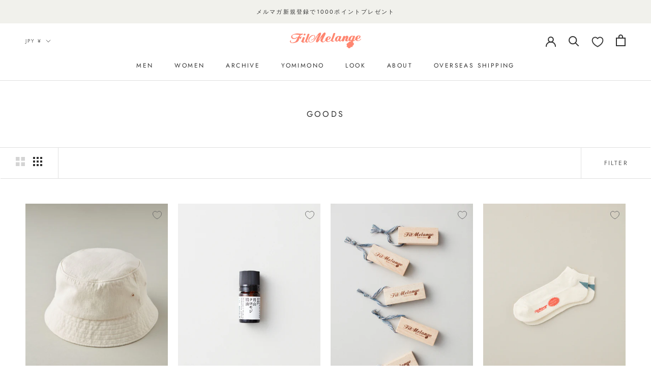

--- FILE ---
content_type: text/html; charset=utf-8
request_url: https://filmelange.com/collections/mens-goods
body_size: 56186
content:
<!doctype html>

<html class="no-js" lang="ja">


  
  
  <head>

	
<script>
window.dataLayer=window.dataLayer || [];
// Inject Shopify page type
window.ShopifyPageType="collection";
// ViewContent event for product pages
if (window.location.pathname.includes("/products/")) {
window.dataLayer.push({
event:"ViewContent",
content_ids: [""],
content_type:"product",
value: 0.0,
currency:"JPY",
// Google Ads compatibility
ecomm_prodid: [""],
ecomm_totalvalue: 0.0
});
}
// AddToCart event for cart page
if (window.location.pathname.includes("/cart")) {
window.dataLayer.push({
event:"AddToCart",
content_ids: [],
content_type:"product",
value: 0.0,
currency:"JPY",
// Google Ads compatibility
ecomm_prodid: [],
ecomm_totalvalue: 0.0,
// LINE Ads compatibility
conversion_value: 0.0,
currency:"JPY",
// TikTok Ads compatibility
contents: [

]
});
}
</script>
    
    <!-- Global site tag (gtag.js) - Google Analytics -->
<script async src="https://www.googletagmanager.com/gtag/js?id=G-JE6J4SZ16Z"></script>
<script>
  window.dataLayer = window.dataLayer || [];
  function gtag(){dataLayer.push(arguments);}
  gtag('js', new Date());

  gtag('config', 'G-JE6J4SZ16Z');
</script>

    <!-- Google Tag Manager -->
<script>(function(w,d,s,l,i){w[l]=w[l]||[];w[l].push({'gtm.start':
new Date().getTime(),event:'gtm.js'});var f=d.getElementsByTagName(s)[0],
j=d.createElement(s),dl=l!='dataLayer'?'&l='+l:'';j.async=true;j.src=
'https://www.googletagmanager.com/gtm.js?id='+i+dl;f.parentNode.insertBefore(j,f);
})(window,document,'script','dataLayer','GTM-NKWRBPL8');</script>
<!-- End Google Tag Manager -->
    
    <meta charset="utf-8"> 
    <meta http-equiv="X-UA-Compatible" content="IE=edge,chrome=1">
    <meta name="viewport" content="width=device-width, initial-scale=1.0, height=device-height, minimum-scale=1.0, maximum-scale=1.0">
    <meta name="theme-color" content="">

    <title>
      GOODS &ndash; FilMelange
    </title><link rel="canonical" href="https://filmelange.com/collections/mens-goods"><link rel="shortcut icon" href="//filmelange.com/cdn/shop/files/fabicon_96x.png?v=1634265614" type="image/png"><meta property="og:type" content="website">
  <meta property="og:title" content="GOODS">
  <meta property="og:image" content="http://filmelange.com/cdn/shop/files/filmelange_2025ss_sak_31735.jpg?v=1737694349">
  <meta property="og:image:secure_url" content="https://filmelange.com/cdn/shop/files/filmelange_2025ss_sak_31735.jpg?v=1737694349">
  <meta property="og:image:width" content="1667">
  <meta property="og:image:height" content="2500"><meta property="og:url" content="https://filmelange.com/collections/mens-goods">
<meta property="og:site_name" content="FilMelange"><meta name="twitter:card" content="summary"><meta name="twitter:title" content="GOODS">
  <meta name="twitter:description" content="">
  <meta name="twitter:image" content="https://filmelange.com/cdn/shop/files/filmelange_2025ss_sak_31735_600x600_crop_center.jpg?v=1737694349"><meta name="facebook-domain-verification" content="t0ldaw8m5z5lm3p18nus1906setzqn" />

    <style>
  @font-face {
  font-family: Jost;
  font-weight: 400;
  font-style: normal;
  font-display: fallback;
  src: url("//filmelange.com/cdn/fonts/jost/jost_n4.d47a1b6347ce4a4c9f437608011273009d91f2b7.woff2") format("woff2"),
       url("//filmelange.com/cdn/fonts/jost/jost_n4.791c46290e672b3f85c3d1c651ef2efa3819eadd.woff") format("woff");
}

  @font-face {
  font-family: "Noto Sans Japanese";
  font-weight: 400;
  font-style: normal;
  font-display: fallback;
  src: url("//filmelange.com/cdn/fonts/noto_sans_japanese/notosansjapanese_n4.74a6927b879b930fdec4ab8bb6917103ae8bbca9.woff2") format("woff2"),
       url("//filmelange.com/cdn/fonts/noto_sans_japanese/notosansjapanese_n4.15630f5c60bcf9ed7de2df9484ab75ddd007c8e2.woff") format("woff");
}


  @font-face {
  font-family: "Noto Sans Japanese";
  font-weight: 700;
  font-style: normal;
  font-display: fallback;
  src: url("//filmelange.com/cdn/fonts/noto_sans_japanese/notosansjapanese_n7.1abda075dc6bf08053b865d23e5712ef6cfa899b.woff2") format("woff2"),
       url("//filmelange.com/cdn/fonts/noto_sans_japanese/notosansjapanese_n7.aa2be2df2112f4742b97ac4fa9dca5bb760e3ab4.woff") format("woff");
}

  
  

  :root {
    --heading-font-family : Jost, sans-serif;
    --heading-font-weight : 400;
    --heading-font-style  : normal;

    --text-font-family : "Noto Sans Japanese", sans-serif;
    --text-font-weight : 400;
    --text-font-style  : normal;

    --base-text-font-size   : 14px;
    --default-text-font-size: 14px;--background          : #ffffff;
    --background-rgb      : 255, 255, 255;
    --light-background    : #ffffff;
    --light-background-rgb: 255, 255, 255;
    --heading-color       : #303030;
    --text-color          : #303030;
    --text-color-rgb      : 48, 48, 48;
    --text-color-light    : #595959;
    --text-color-light-rgb: 89, 89, 89;
    --link-color          : #000000;
    --link-color-rgb      : 0, 0, 0;
    --border-color        : #e0e0e0;
    --border-color-rgb    : 224, 224, 224;

    --button-background    : #b3a087;
    --button-background-rgb: 179, 160, 135;
    --button-text-color    : #ffffff;

    --header-background       : #ffffff;
    --header-heading-color    : #303030;
    --header-light-text-color : #595959;
    --header-border-color     : #e0e0e0;

    --footer-background    : #f1f1ec;
    --footer-text-color    : #595959;
    --footer-heading-color : #303030;
    --footer-border-color  : #dadad6;

    --navigation-background      : #ffffff;
    --navigation-background-rgb  : 255, 255, 255;
    --navigation-text-color      : #303030;
    --navigation-text-color-light: rgba(48, 48, 48, 0.5);
    --navigation-border-color    : rgba(48, 48, 48, 0.25);

    --newsletter-popup-background     : #ffffff;
    --newsletter-popup-text-color     : #000000;
    --newsletter-popup-text-color-rgb : 0, 0, 0;

    --secondary-elements-background       : #dadad3;
    --secondary-elements-background-rgb   : 218, 218, 211;
    --secondary-elements-text-color       : #ffffff;
    --secondary-elements-text-color-light : rgba(255, 255, 255, 0.5);
    --secondary-elements-border-color     : rgba(255, 255, 255, 0.25);

    --product-sale-price-color    : #f94c43;
    --product-sale-price-color-rgb: 249, 76, 67;
    --product-star-rating: #f6a429;

    /* Shopify related variables */
    --payment-terms-background-color: #ffffff;

    /* Products */

    --horizontal-spacing-four-products-per-row: 20px;
        --horizontal-spacing-two-products-per-row : 20px;

    --vertical-spacing-four-products-per-row: 40px;
        --vertical-spacing-two-products-per-row : 50px;

    /* Animation */
    --drawer-transition-timing: cubic-bezier(0.645, 0.045, 0.355, 1);
    --header-base-height: 80px; /* We set a default for browsers that do not support CSS variables */

    /* Cursors */
    --cursor-zoom-in-svg    : url(//filmelange.com/cdn/shop/t/42/assets/cursor-zoom-in.svg?v=169337020044000511451758697956);
    --cursor-zoom-in-2x-svg : url(//filmelange.com/cdn/shop/t/42/assets/cursor-zoom-in-2x.svg?v=163885027072013793871758697956);
  }
</style>

<script>
  // IE11 does not have support for CSS variables, so we have to polyfill them
  if (!(((window || {}).CSS || {}).supports && window.CSS.supports('(--a: 0)'))) {
    const script = document.createElement('script');
    script.type = 'text/javascript';
    script.src = 'https://cdn.jsdelivr.net/npm/css-vars-ponyfill@2';
    script.onload = function() {
      cssVars({});
    };

    document.getElementsByTagName('head')[0].appendChild(script);
  }
</script>

    <script>window.performance && window.performance.mark && window.performance.mark('shopify.content_for_header.start');</script><meta name="facebook-domain-verification" content="0nvwmdqfdctmbq5iejrc9vmc4datgu">
<meta id="shopify-digital-wallet" name="shopify-digital-wallet" content="/57164824781/digital_wallets/dialog">
<meta name="shopify-checkout-api-token" content="edc96b0269dec34f1f2b3498fd4eb031">
<meta id="in-context-paypal-metadata" data-shop-id="57164824781" data-venmo-supported="false" data-environment="production" data-locale="ja_JP" data-paypal-v4="true" data-currency="JPY">
<link rel="alternate" type="application/atom+xml" title="Feed" href="/collections/mens-goods.atom" />
<link rel="alternate" hreflang="x-default" href="https://filmelange.com/collections/mens-goods">
<link rel="alternate" hreflang="ja" href="https://filmelange.com/collections/mens-goods">
<link rel="alternate" hreflang="en" href="https://filmelange.com/en/collections/mens-goods">
<link rel="alternate" hreflang="ja-TW" href="https://filmelange.com/ja-tw/collections/mens-goods">
<link rel="alternate" hreflang="en-TW" href="https://filmelange.com/en-tw/collections/mens-goods">
<link rel="alternate" type="application/json+oembed" href="https://filmelange.com/collections/mens-goods.oembed">
<script async="async" src="/checkouts/internal/preloads.js?locale=ja-JP"></script>
<link rel="preconnect" href="https://shop.app" crossorigin="anonymous">
<script async="async" src="https://shop.app/checkouts/internal/preloads.js?locale=ja-JP&shop_id=57164824781" crossorigin="anonymous"></script>
<script id="apple-pay-shop-capabilities" type="application/json">{"shopId":57164824781,"countryCode":"JP","currencyCode":"JPY","merchantCapabilities":["supports3DS"],"merchantId":"gid:\/\/shopify\/Shop\/57164824781","merchantName":"FilMelange","requiredBillingContactFields":["postalAddress","email","phone"],"requiredShippingContactFields":["postalAddress","email","phone"],"shippingType":"shipping","supportedNetworks":["visa","masterCard","amex","jcb","discover"],"total":{"type":"pending","label":"FilMelange","amount":"1.00"},"shopifyPaymentsEnabled":true,"supportsSubscriptions":true}</script>
<script id="shopify-features" type="application/json">{"accessToken":"edc96b0269dec34f1f2b3498fd4eb031","betas":["rich-media-storefront-analytics"],"domain":"filmelange.com","predictiveSearch":false,"shopId":57164824781,"locale":"ja"}</script>
<script>var Shopify = Shopify || {};
Shopify.shop = "housefilmelange.myshopify.com";
Shopify.locale = "ja";
Shopify.currency = {"active":"JPY","rate":"1.0"};
Shopify.country = "JP";
Shopify.theme = {"name":"Prestige5_fabric bar0924","id":159502860493,"schema_name":"Prestige","schema_version":"5.4.3","theme_store_id":null,"role":"main"};
Shopify.theme.handle = "null";
Shopify.theme.style = {"id":null,"handle":null};
Shopify.cdnHost = "filmelange.com/cdn";
Shopify.routes = Shopify.routes || {};
Shopify.routes.root = "/";</script>
<script type="module">!function(o){(o.Shopify=o.Shopify||{}).modules=!0}(window);</script>
<script>!function(o){function n(){var o=[];function n(){o.push(Array.prototype.slice.apply(arguments))}return n.q=o,n}var t=o.Shopify=o.Shopify||{};t.loadFeatures=n(),t.autoloadFeatures=n()}(window);</script>
<script>
  window.ShopifyPay = window.ShopifyPay || {};
  window.ShopifyPay.apiHost = "shop.app\/pay";
  window.ShopifyPay.redirectState = null;
</script>
<script id="shop-js-analytics" type="application/json">{"pageType":"collection"}</script>
<script defer="defer" async type="module" src="//filmelange.com/cdn/shopifycloud/shop-js/modules/v2/client.init-shop-cart-sync_PyU3Cxph.ja.esm.js"></script>
<script defer="defer" async type="module" src="//filmelange.com/cdn/shopifycloud/shop-js/modules/v2/chunk.common_3XpQ5sgE.esm.js"></script>
<script type="module">
  await import("//filmelange.com/cdn/shopifycloud/shop-js/modules/v2/client.init-shop-cart-sync_PyU3Cxph.ja.esm.js");
await import("//filmelange.com/cdn/shopifycloud/shop-js/modules/v2/chunk.common_3XpQ5sgE.esm.js");

  window.Shopify.SignInWithShop?.initShopCartSync?.({"fedCMEnabled":true,"windoidEnabled":true});

</script>
<script>
  window.Shopify = window.Shopify || {};
  if (!window.Shopify.featureAssets) window.Shopify.featureAssets = {};
  window.Shopify.featureAssets['shop-js'] = {"shop-cart-sync":["modules/v2/client.shop-cart-sync_iBe2HkXL.ja.esm.js","modules/v2/chunk.common_3XpQ5sgE.esm.js"],"init-fed-cm":["modules/v2/client.init-fed-cm_4nT_o4d8.ja.esm.js","modules/v2/chunk.common_3XpQ5sgE.esm.js"],"init-windoid":["modules/v2/client.init-windoid_qVCuPx85.ja.esm.js","modules/v2/chunk.common_3XpQ5sgE.esm.js"],"shop-cash-offers":["modules/v2/client.shop-cash-offers_xgnxIoYx.ja.esm.js","modules/v2/chunk.common_3XpQ5sgE.esm.js","modules/v2/chunk.modal_CDmZwZ67.esm.js"],"shop-button":["modules/v2/client.shop-button_D-AUf6XJ.ja.esm.js","modules/v2/chunk.common_3XpQ5sgE.esm.js"],"init-shop-email-lookup-coordinator":["modules/v2/client.init-shop-email-lookup-coordinator_CoiRXg_f.ja.esm.js","modules/v2/chunk.common_3XpQ5sgE.esm.js"],"shop-toast-manager":["modules/v2/client.shop-toast-manager_2q6-qtse.ja.esm.js","modules/v2/chunk.common_3XpQ5sgE.esm.js"],"shop-login-button":["modules/v2/client.shop-login-button_jJCllpG3.ja.esm.js","modules/v2/chunk.common_3XpQ5sgE.esm.js","modules/v2/chunk.modal_CDmZwZ67.esm.js"],"avatar":["modules/v2/client.avatar_BTnouDA3.ja.esm.js"],"init-shop-cart-sync":["modules/v2/client.init-shop-cart-sync_PyU3Cxph.ja.esm.js","modules/v2/chunk.common_3XpQ5sgE.esm.js"],"pay-button":["modules/v2/client.pay-button_DUSCSBhc.ja.esm.js","modules/v2/chunk.common_3XpQ5sgE.esm.js"],"init-shop-for-new-customer-accounts":["modules/v2/client.init-shop-for-new-customer-accounts_CQaxpM10.ja.esm.js","modules/v2/client.shop-login-button_jJCllpG3.ja.esm.js","modules/v2/chunk.common_3XpQ5sgE.esm.js","modules/v2/chunk.modal_CDmZwZ67.esm.js"],"init-customer-accounts-sign-up":["modules/v2/client.init-customer-accounts-sign-up_C8nXD2V_.ja.esm.js","modules/v2/client.shop-login-button_jJCllpG3.ja.esm.js","modules/v2/chunk.common_3XpQ5sgE.esm.js","modules/v2/chunk.modal_CDmZwZ67.esm.js"],"shop-follow-button":["modules/v2/client.shop-follow-button_Cpw2kC42.ja.esm.js","modules/v2/chunk.common_3XpQ5sgE.esm.js","modules/v2/chunk.modal_CDmZwZ67.esm.js"],"checkout-modal":["modules/v2/client.checkout-modal_eFi38ufj.ja.esm.js","modules/v2/chunk.common_3XpQ5sgE.esm.js","modules/v2/chunk.modal_CDmZwZ67.esm.js"],"init-customer-accounts":["modules/v2/client.init-customer-accounts_DjqcXQGc.ja.esm.js","modules/v2/client.shop-login-button_jJCllpG3.ja.esm.js","modules/v2/chunk.common_3XpQ5sgE.esm.js","modules/v2/chunk.modal_CDmZwZ67.esm.js"],"lead-capture":["modules/v2/client.lead-capture_CdXRTdfz.ja.esm.js","modules/v2/chunk.common_3XpQ5sgE.esm.js","modules/v2/chunk.modal_CDmZwZ67.esm.js"],"shop-login":["modules/v2/client.shop-login_C-CHoYGE.ja.esm.js","modules/v2/chunk.common_3XpQ5sgE.esm.js","modules/v2/chunk.modal_CDmZwZ67.esm.js"],"payment-terms":["modules/v2/client.payment-terms_cWctAF1p.ja.esm.js","modules/v2/chunk.common_3XpQ5sgE.esm.js","modules/v2/chunk.modal_CDmZwZ67.esm.js"]};
</script>
<script>(function() {
  var isLoaded = false;
  function asyncLoad() {
    if (isLoaded) return;
    isLoaded = true;
    var urls = ["https:\/\/gift-script-pr.pages.dev\/script.js?shop=housefilmelange.myshopify.com","\/\/backinstock.useamp.com\/widget\/50529_1767157645.js?category=bis\u0026v=6\u0026shop=housefilmelange.myshopify.com"];
    for (var i = 0; i < urls.length; i++) {
      var s = document.createElement('script');
      s.type = 'text/javascript';
      s.async = true;
      s.src = urls[i];
      var x = document.getElementsByTagName('script')[0];
      x.parentNode.insertBefore(s, x);
    }
  };
  if(window.attachEvent) {
    window.attachEvent('onload', asyncLoad);
  } else {
    window.addEventListener('load', asyncLoad, false);
  }
})();</script>
<script id="__st">var __st={"a":57164824781,"offset":32400,"reqid":"798f2d5c-b78b-4f37-8198-f7ed8c34c108-1768892254","pageurl":"filmelange.com\/collections\/mens-goods","u":"173111552a7b","p":"collection","rtyp":"collection","rid":266726998221};</script>
<script>window.ShopifyPaypalV4VisibilityTracking = true;</script>
<script id="captcha-bootstrap">!function(){'use strict';const t='contact',e='account',n='new_comment',o=[[t,t],['blogs',n],['comments',n],[t,'customer']],c=[[e,'customer_login'],[e,'guest_login'],[e,'recover_customer_password'],[e,'create_customer']],r=t=>t.map((([t,e])=>`form[action*='/${t}']:not([data-nocaptcha='true']) input[name='form_type'][value='${e}']`)).join(','),a=t=>()=>t?[...document.querySelectorAll(t)].map((t=>t.form)):[];function s(){const t=[...o],e=r(t);return a(e)}const i='password',u='form_key',d=['recaptcha-v3-token','g-recaptcha-response','h-captcha-response',i],f=()=>{try{return window.sessionStorage}catch{return}},m='__shopify_v',_=t=>t.elements[u];function p(t,e,n=!1){try{const o=window.sessionStorage,c=JSON.parse(o.getItem(e)),{data:r}=function(t){const{data:e,action:n}=t;return t[m]||n?{data:e,action:n}:{data:t,action:n}}(c);for(const[e,n]of Object.entries(r))t.elements[e]&&(t.elements[e].value=n);n&&o.removeItem(e)}catch(o){console.error('form repopulation failed',{error:o})}}const l='form_type',E='cptcha';function T(t){t.dataset[E]=!0}const w=window,h=w.document,L='Shopify',v='ce_forms',y='captcha';let A=!1;((t,e)=>{const n=(g='f06e6c50-85a8-45c8-87d0-21a2b65856fe',I='https://cdn.shopify.com/shopifycloud/storefront-forms-hcaptcha/ce_storefront_forms_captcha_hcaptcha.v1.5.2.iife.js',D={infoText:'hCaptchaによる保護',privacyText:'プライバシー',termsText:'利用規約'},(t,e,n)=>{const o=w[L][v],c=o.bindForm;if(c)return c(t,g,e,D).then(n);var r;o.q.push([[t,g,e,D],n]),r=I,A||(h.body.append(Object.assign(h.createElement('script'),{id:'captcha-provider',async:!0,src:r})),A=!0)});var g,I,D;w[L]=w[L]||{},w[L][v]=w[L][v]||{},w[L][v].q=[],w[L][y]=w[L][y]||{},w[L][y].protect=function(t,e){n(t,void 0,e),T(t)},Object.freeze(w[L][y]),function(t,e,n,w,h,L){const[v,y,A,g]=function(t,e,n){const i=e?o:[],u=t?c:[],d=[...i,...u],f=r(d),m=r(i),_=r(d.filter((([t,e])=>n.includes(e))));return[a(f),a(m),a(_),s()]}(w,h,L),I=t=>{const e=t.target;return e instanceof HTMLFormElement?e:e&&e.form},D=t=>v().includes(t);t.addEventListener('submit',(t=>{const e=I(t);if(!e)return;const n=D(e)&&!e.dataset.hcaptchaBound&&!e.dataset.recaptchaBound,o=_(e),c=g().includes(e)&&(!o||!o.value);(n||c)&&t.preventDefault(),c&&!n&&(function(t){try{if(!f())return;!function(t){const e=f();if(!e)return;const n=_(t);if(!n)return;const o=n.value;o&&e.removeItem(o)}(t);const e=Array.from(Array(32),(()=>Math.random().toString(36)[2])).join('');!function(t,e){_(t)||t.append(Object.assign(document.createElement('input'),{type:'hidden',name:u})),t.elements[u].value=e}(t,e),function(t,e){const n=f();if(!n)return;const o=[...t.querySelectorAll(`input[type='${i}']`)].map((({name:t})=>t)),c=[...d,...o],r={};for(const[a,s]of new FormData(t).entries())c.includes(a)||(r[a]=s);n.setItem(e,JSON.stringify({[m]:1,action:t.action,data:r}))}(t,e)}catch(e){console.error('failed to persist form',e)}}(e),e.submit())}));const S=(t,e)=>{t&&!t.dataset[E]&&(n(t,e.some((e=>e===t))),T(t))};for(const o of['focusin','change'])t.addEventListener(o,(t=>{const e=I(t);D(e)&&S(e,y())}));const B=e.get('form_key'),M=e.get(l),P=B&&M;t.addEventListener('DOMContentLoaded',(()=>{const t=y();if(P)for(const e of t)e.elements[l].value===M&&p(e,B);[...new Set([...A(),...v().filter((t=>'true'===t.dataset.shopifyCaptcha))])].forEach((e=>S(e,t)))}))}(h,new URLSearchParams(w.location.search),n,t,e,['guest_login'])})(!0,!0)}();</script>
<script integrity="sha256-4kQ18oKyAcykRKYeNunJcIwy7WH5gtpwJnB7kiuLZ1E=" data-source-attribution="shopify.loadfeatures" defer="defer" src="//filmelange.com/cdn/shopifycloud/storefront/assets/storefront/load_feature-a0a9edcb.js" crossorigin="anonymous"></script>
<script crossorigin="anonymous" defer="defer" src="//filmelange.com/cdn/shopifycloud/storefront/assets/shopify_pay/storefront-65b4c6d7.js?v=20250812"></script>
<script data-source-attribution="shopify.dynamic_checkout.dynamic.init">var Shopify=Shopify||{};Shopify.PaymentButton=Shopify.PaymentButton||{isStorefrontPortableWallets:!0,init:function(){window.Shopify.PaymentButton.init=function(){};var t=document.createElement("script");t.src="https://filmelange.com/cdn/shopifycloud/portable-wallets/latest/portable-wallets.ja.js",t.type="module",document.head.appendChild(t)}};
</script>
<script data-source-attribution="shopify.dynamic_checkout.buyer_consent">
  function portableWalletsHideBuyerConsent(e){var t=document.getElementById("shopify-buyer-consent"),n=document.getElementById("shopify-subscription-policy-button");t&&n&&(t.classList.add("hidden"),t.setAttribute("aria-hidden","true"),n.removeEventListener("click",e))}function portableWalletsShowBuyerConsent(e){var t=document.getElementById("shopify-buyer-consent"),n=document.getElementById("shopify-subscription-policy-button");t&&n&&(t.classList.remove("hidden"),t.removeAttribute("aria-hidden"),n.addEventListener("click",e))}window.Shopify?.PaymentButton&&(window.Shopify.PaymentButton.hideBuyerConsent=portableWalletsHideBuyerConsent,window.Shopify.PaymentButton.showBuyerConsent=portableWalletsShowBuyerConsent);
</script>
<script data-source-attribution="shopify.dynamic_checkout.cart.bootstrap">document.addEventListener("DOMContentLoaded",(function(){function t(){return document.querySelector("shopify-accelerated-checkout-cart, shopify-accelerated-checkout")}if(t())Shopify.PaymentButton.init();else{new MutationObserver((function(e,n){t()&&(Shopify.PaymentButton.init(),n.disconnect())})).observe(document.body,{childList:!0,subtree:!0})}}));
</script>
<link id="shopify-accelerated-checkout-styles" rel="stylesheet" media="screen" href="https://filmelange.com/cdn/shopifycloud/portable-wallets/latest/accelerated-checkout-backwards-compat.css" crossorigin="anonymous">
<style id="shopify-accelerated-checkout-cart">
        #shopify-buyer-consent {
  margin-top: 1em;
  display: inline-block;
  width: 100%;
}

#shopify-buyer-consent.hidden {
  display: none;
}

#shopify-subscription-policy-button {
  background: none;
  border: none;
  padding: 0;
  text-decoration: underline;
  font-size: inherit;
  cursor: pointer;
}

#shopify-subscription-policy-button::before {
  box-shadow: none;
}

      </style>

<script>window.performance && window.performance.mark && window.performance.mark('shopify.content_for_header.end');</script>

    
      

<script type="text/javascript">
	function initAppmate(Appmate){
		Appmate.wk.on({
			'click [data-wk-add-product]': eventHandler(function(){
				var productId = this.getAttribute('data-wk-add-product');
				var select = Appmate.wk.$('form select[name="id"]');
				var variantId = select.length ? select.val() : undefined;
				Appmate.wk.addProduct(productId, variantId).then(function(product) {
					var variant = product.selected_or_first_available_variant || {};
					sendTracking({
						hitType: 'event',
						eventCategory: 'Wishlist',
						eventAction: 'WK Added Product',
						eventLabel: 'Wishlist King',
					}, {
						id: variant.sku || variant.id,
						name: product.title,
						category: product.type,
						brand: product.vendor,
						variant: variant.title,
						price: variant.price
					}, {
						list: "" || undefined
					});
				});
			}),
			'click [data-wk-remove-product]': eventHandler(function(){
				var productId = this.getAttribute('data-wk-remove-product');
				Appmate.wk.removeProduct(productId).then(function(product) {
					var variant = product.selected_or_first_available_variant || {};
					sendTracking({
						hitType: 'event',
						eventCategory: 'Wishlist',
						eventAction: 'WK Removed Product',
						eventLabel: 'Wishlist King',
					}, {
						id: variant.sku || variant.id,
						name: product.title,
						category: product.type,
						brand: product.vendor,
						variant: variant.title,
						price: variant.price
					}, {
						list: "" || undefined
					});
				});
			}),
			'click [data-wk-remove-item]': eventHandler(function(){
				var itemId = this.getAttribute('data-wk-remove-item');
				fadeOrNot(this, function() {
					Appmate.wk.removeItem(itemId).then(function(product){
						var variant = product.selected_or_first_available_variant || {};
						sendTracking({
							hitType: 'event',
							eventCategory: 'Wishlist',
							eventAction: 'WK Removed Product',
							eventLabel: 'Wishlist King',
						}, {
							id: variant.sku || variant.id,
							name: product.title,
							category: product.type,
							brand: product.vendor,
							variant: variant.title,
							price: variant.price
						}, {
							list: "" || undefined
						});
					});
				});
			}),
			'click [data-wk-clear-wishlist]': eventHandler(function(){
				var wishlistId = this.getAttribute('data-wk-clear-wishlist');
				Appmate.wk.clear(wishlistId).then(function() {
					sendTracking({
						hitType: 'event',
						eventCategory: 'Wishlist',
						eventAction: 'WK Cleared Wishlist',
						eventLabel: 'Wishlist King',
					});
				});
			}),
			'click [data-wk-share]': eventHandler(function(){
				var params = {
					wkShareService: this.getAttribute("data-wk-share-service"),
					wkShare: this.getAttribute("data-wk-share"),
					wkShareImage: this.getAttribute("data-wk-share-image")
				};
				var shareLink = Appmate.wk.getShareLink(params);

				sendTracking({
					hitType: 'event',
					eventCategory: 'Wishlist',
					eventAction: 'WK Shared Wishlist (' + params.wkShareService + ')',
					eventLabel: 'Wishlist King',
				});

				switch (params.wkShareService) {
					case 'link':
						Appmate.wk.$('#wk-share-link-text').addClass('wk-visible').find('.wk-text').html(shareLink);
						var copyButton = Appmate.wk.$('#wk-share-link-text .wk-clipboard');
						var copyText = copyButton.html();
						var clipboard = Appmate.wk.clipboard(copyButton[0]);
						clipboard.on('success', function(e) {
							copyButton.html('copied');
							setTimeout(function(){
								copyButton.html(copyText);
							}, 2000);
						});
						break;
					case 'email':
						window.location.href = shareLink;
						break;
					case 'contact':
						var contactUrl = '/pages/contact';
						var message = 'Here is the link to my list:\n' + shareLink;
						window.location.href=contactUrl + '?message=' + encodeURIComponent(message);
						break;
					default:
						window.open(
							shareLink,
							'wishlist_share',
							'height=590, width=770, toolbar=no, menubar=no, scrollbars=no, resizable=no, location=no, directories=no, status=no'
						);
				}
			}),
			'click [data-wk-move-to-cart]': eventHandler(function(){
				var $elem = Appmate.wk.$(this);
				$form = $elem.parents('form');
				$elem.prop("disabled", true);

				var item = this.getAttribute('data-wk-move-to-cart');
				var formData = $form.serialize();

				fadeOrNot(this, function(){
					Appmate.wk
					.addToCart(formData)
					.then(function(product){
						$elem.prop("disabled", false);

						var variant = product.selected_or_first_available_variant || {};
						sendTracking({
							hitType: 'event',
							eventCategory: 'Wishlist',
							eventAction: 'WK Added to Cart',
							eventLabel: 'Wishlist King',
							hitCallback: function() {
								window.scrollTo(0, 0);
								location.reload();
							}
						}, {
							id: variant.sku || variant.id,
							name: product.title,
							category: product.type,
							brand: product.vendor,
							variant: variant.title,
							price: variant.price,
							quantity: 1,
						}, {
							list: "" || undefined
						});
					});
				});
			}),
			'render .wk-option-select': function(elem){
				appmateOptionSelect(elem);
			},
			'login-required': function (intent) {
				var redirect = {
					path: window.location.pathname,
					intent: intent
				};
				window.location = '/account/login?wk-redirect=' + encodeURIComponent(JSON.stringify(redirect));
			},
			'ready': function () {
				fillContactForm();

				var redirect = Appmate.wk.getQueryParam('wk-redirect');
				if (redirect) {
					Appmate.wk.addLoginRedirect(Appmate.wk.$('#customer_login'), JSON.parse(redirect));
				}
				var intent = Appmate.wk.getQueryParam('wk-intent');
				if (intent) {
					intent = JSON.parse(intent);
					switch (intent.action) {
						case 'addProduct':
							Appmate.wk.addProduct(intent.product, intent.variant)
							break;
						default:
							console.warn('Wishlist King: Intent not implemented', intent)
					}
					if (window.history && window.history.pushState) {
						history.pushState(null, null, window.location.pathname);
					}
				}
			}
		});

		Appmate.init({
			shop: {
				domain: 'housefilmelange.myshopify.com'
			},
			session: {
				customer: ''
			},
			globals: {
				settings: {
					app_wk_icon: 'heart',
					app_wk_share_position: 'top',
					app_wk_products_per_row: 4,
					money_format: '¥{{amount_no_decimals}}',
					root_url: ''
				},
				customer: '',
				customer_accounts_enabled: true,
			},
			wishlist: {
				filter: function(product) {
					return !product.hidden;
				},
				loginRequired: false,
				handle: '/pages/wishlist',
				proxyHandle: "/a/wk",
				share: {
					handle: "/pages/shared-wishlist",
					title: 'My Wishlist',
					description: 'Check out some of my favorite things @ FilMelange.',
					imageTitle: 'FilMelange',
					hashTags: 'wishlist',
					twitterUser: false // will be used with via
				}
			}
		});

		function sendTracking(event, product, action) {
			if (typeof fbq === 'function') {
				switch (event.eventAction) {
					case "WK Added Product":
						fbq('track', 'AddToWishlist', {
							value: product.price,
							currency: 'JPY'
						});
						break;
				}
			}
			if (typeof ga === 'function') {
				if (product) {
					delete product.price;
					ga('ec:addProduct', product);
				}

				if (action) {
					ga('ec:setAction', 'click', action);
				}

				if (event) {
					ga('send', event);
				}

				if (!ga.loaded) {
					event && event.hitCallback && event.hitCallback()
				}
			} else {
				event && event.hitCallback && event.hitCallback()
			}
		}

		function fillContactForm() {
			document.addEventListener('DOMContentLoaded', fillContactForm)
			if (document.getElementById('contact_form')) {
				var message = Appmate.wk.getQueryParam('message');
				var bodyElement = document.querySelector("#contact_form textarea[name='contact[body]']");
				if (bodyElement && message) {
					bodyElement.value = message;
				}
			}
		}

		function eventHandler (callback) {
			return function (event) {
				if (typeof callback === 'function') {
					callback.call(this, event)
				}
				if (event) {
					event.preventDefault();
					event.stopPropagation();
				}
			}
		}

		function fadeOrNot(elem, callback){
			if (typeof $ !== "function") {
				callback();
				return;
			}
			var $elem = $(elem);
			if ($elem.parents('.wk-fadeout').length) {
				$elem.parents('.wk-fadeout').fadeOut(callback);
			} else {
				callback();
			}
		}
	}
</script>



<script
	id="wishlist-icon-filled"
	data="wishlist"
	type="text/x-template"
	app="wishlist-king"
>
	{% if settings.app_wk_icon == "heart" %}
		<svg version='1.1' xmlns="http://www.w3.org/2000/svg" width='20' heigh='20' viewBox="0 0 19 16.9">
			<path d="M10,16.92c-.32-.15-.67-.32-1-.53A22.15,22.15,0,0,1,5.64,14.2C2.72,11.86,1,9.16,1,6.14a4.94,4.94,0,0,1,4.82-5A4.71,4.71,0,0,1,9.19,2.52l.81.83.8-.83a4.68,4.68,0,0,1,3.37-1.44h0a4.93,4.93,0,0,1,4.83,5c0,3-1.71,5.73-4.63,8.08a23.41,23.41,0,0,1-3.31,2.19C10.68,16.59,10.33,16.77,10,16.92Z" transform="translate(-0.5 -0.58)" fill='#000' stroke='#000'/>
		</svg>
	{% elsif settings.app_wk_icon == "star" %}
		<svg version='1.1' xmlns='https://www.w3.org/2000/svg' width='64' height='60.9' viewBox='0 0 64 64'>
			<path d='M63.92,23.25a1.5,1.5,0,0,0-1.39-1H40.3L33.39,1.08A1.5,1.5,0,0,0,32,0h0a1.49,1.49,0,0,0-1.39,1L23.7,22.22H1.47a1.49,1.49,0,0,0-1.39,1A1.39,1.39,0,0,0,.6,24.85l18,13L11.65,59a1.39,1.39,0,0,0,.51,1.61,1.47,1.47,0,0,0,.88.3,1.29,1.29,0,0,0,.88-0.3l18-13.08L50,60.68a1.55,1.55,0,0,0,1.76,0,1.39,1.39,0,0,0,.51-1.61l-6.9-21.14,18-13A1.45,1.45,0,0,0,63.92,23.25Z' fill='#be8508'></path>
		</svg>
	{% endif %}
</script>

<script
	id="wishlist-icon-empty"
	data="wishlist"
	type="text/x-template"
	app="wishlist-king"
>
	{% if settings.app_wk_icon == "heart" %}
		<svg version='1.1' xmlns="http://www.w3.org/2000/svg" width='20' heigh='20' viewBox="0 0 19 16.9">
			<path stroke='#000' stroke-width='1' stroke-miterlimit='10' fill-opacity='0' d="M10,16.92c-.32-.15-.67-.32-1-.53A22.15,22.15,0,0,1,5.64,14.2C2.72,11.86,1,9.16,1,6.14a4.94,4.94,0,0,1,4.82-5A4.71,4.71,0,0,1,9.19,2.52l.81.83.8-.83a4.68,4.68,0,0,1,3.37-1.44h0a4.93,4.93,0,0,1,4.83,5c0,3-1.71,5.73-4.63,8.08a23.41,23.41,0,0,1-3.31,2.19C10.68,16.59,10.33,16.77,10,16.92Z" transform="translate(-0.5 -0.58)"/>
		</svg>
	{% elsif settings.app_wk_icon == "star" %}
		<svg version='1.1' xmlns='https://www.w3.org/2000/svg' width='64' height='60.9' viewBox='0 0 64 64'>
			<path d='M63.92,23.25a1.5,1.5,0,0,0-1.39-1H40.3L33.39,1.08A1.5,1.5,0,0,0,32,0h0a1.49,1.49,0,0,0-1.39,1L23.7,22.22H1.47a1.49,1.49,0,0,0-1.39,1A1.39,1.39,0,0,0,.6,24.85l18,13L11.65,59a1.39,1.39,0,0,0,.51,1.61,1.47,1.47,0,0,0,.88.3,1.29,1.29,0,0,0,.88-0.3l18-13.08L50,60.68a1.55,1.55,0,0,0,1.76,0,1.39,1.39,0,0,0,.51-1.61l-6.9-21.14,18-13A1.45,1.45,0,0,0,63.92,23.25ZM42.75,36.18a1.39,1.39,0,0,0-.51,1.61l5.81,18L32.85,44.69a1.41,1.41,0,0,0-1.67,0L15.92,55.74l5.81-18a1.39,1.39,0,0,0-.51-1.61L6,25.12H24.7a1.49,1.49,0,0,0,1.39-1L32,6.17l5.81,18a1.5,1.5,0,0,0,1.39,1H58Z' fill='#be8508'></path>
		</svg>
	{% endif %}
</script>

<script
	id="wishlist-icon-remove"
	data="wishlist"
	type="text/x-template"
	app="wishlist-king"
>
	<svg role="presentation" viewBox="0 0 16 14">
		<path d="M15 0L1 14m14 0L1 0" stroke="currentColor" fill="none" fill-rule="evenodd"></path>
	</svg>
</script>

<script
	id="wishlist-link"
	data="wishlist"
	type="text/x-template"
	app="wishlist-king"
>
	{% if wishlist.item_count %}
		{% assign link_icon = 'wishlist-icon-filled' %}
	{% else %}
		{% assign link_icon = 'wishlist-icon-empty' %}
	{% endif %}
	<a href="{{ wishlist.url }}" class="Header__Icon Icon-Wrapper Icon-Wrapper--clickable wishlist wk-link wk-{{ wishlist.state }}" title="View Wishlist"><div class="wk-icon">{% include link_icon %}</div><span class="wk-label">Wishlist</span> <span class="wk-count">({{ wishlist.item_count }})</span></a>
</script>

<script
	id="wishlist-link-li"
	data="wishlist"
	type="text/x-template"
	app="wishlist-king"
>
	<li class="HorizontalList__Item wishlist-link-li wk-{{ wishlist.state }}">
		{% include 'wishlist-link' %}
	</li>
</script>

<script
	id="wishlist-button-product"
	data="product"
	type="text/x-template"
	app="wishlist-king"
>
	{% if product.in_wishlist %}
		{% assign btn_text = 'WISHLIST' %}
		{% assign btn_title = 'WISHLIST' %}
		{% assign btn_action = 'wk-remove-product' %}
		{% assign btn_icon = 'wishlist-icon-filled' %}
	{% else %}
		{% assign btn_text = 'WISHLIST' %}
		{% assign btn_title = 'WISHLIST' %}
		{% assign btn_action = 'wk-add-product' %}
		{% assign btn_icon = 'wishlist-icon-empty' %}
	{% endif %}

	<button type="button" class="wk-button-product {{ btn_action }}" title="{{ btn_title }}" data-{{ btn_action }}="{{ product.id }}">
		<div class="wk-icon">
			{% include btn_icon %}
		</div>
		<span class="wk-label">{{ btn_text }}</span>
	</button>
</script>

<script
	id="wishlist-button-collection"
	data="product"
	type="text/x-template"
	app="wishlist-king"
>
	{% if product.in_wishlist %}
		{% assign btn_text = 'UNLIKE' %}
		{% assign btn_title = 'Remove from Wishlist' %}
		{% assign btn_action = 'wk-remove-product' %}
		{% assign btn_icon = 'wishlist-icon-filled' %}
	{% else %}
		{% assign btn_text = 'LIKE' %}
		{% assign btn_title = 'LIKE' %}
		{% assign btn_action = 'wk-add-product' %}
		{% assign btn_icon = 'wishlist-icon-empty' %}
	{% endif %}

	<button type="button" class="wk-button-collection {{ btn_action }}" title="{{ btn_title }}" data-{{ btn_action }}="{{ product.id }}">
		<div class="wk-icon">
			{% include btn_icon %}
		</div>
		<span class="wk-label">{{ btn_text }}</span>
	</button>
</script>

<script
	id="wishlist-button-wishlist-page"
	data="product"
	type="text/x-template"
	app="wishlist-king"
>
	{% if wishlist.read_only %}
		{% assign item_id = product.id %}
	{% else %}
		{% assign item_id = product.wishlist_item_id %}
	{% endif %}

	{% assign add_class = '' %}
	{% if product.in_wishlist and wishlist.read_only == true %}
		{% assign btn_text = 'UNLIKE' %}
		{% assign btn_title = 'Remove from Wishlist' %}
		{% assign btn_action = 'wk-remove-product' %}
		{% assign btn_icon = 'wishlist-icon-filled' %}
	{% elsif product.in_wishlist and wishlist.read_only == false %}
		{% assign btn_text = 'UNLIKE' %}
		{% assign btn_title = 'Remove from Wishlist' %}
		{% assign btn_action = 'wk-remove-item' %}
		{% assign btn_icon = 'wishlist-icon-remove' %}
		{% assign add_class = 'wk-with-hover' %}
	{% else %}
		{% assign btn_text = 'LIKE' %}
		{% assign btn_title = 'LIKE' %}
		{% assign btn_action = 'wk-add-product' %}
		{% assign btn_icon = 'wishlist-icon-empty' %}
		{% assign add_class = 'wk-with-hover' %}
	{% endif %}

	<button type="button" class="wk-button-wishlist-page {{ btn_action }} {{ add_class }}" title="{{ btn_title }}" data-{{ btn_action }}="{{ item_id }}">
		<div class="wk-icon">
			{% include btn_icon %}
		</div>
		<span class="wk-label">{{ btn_text }}</span>
	</button>
</script>

<script
	id="wishlist-button-wishlist-clear"
	data="wishlist"
	type="text/x-template"
	app="wishlist-king"
>
	{% assign btn_text = 'Clear Wishlist' %}
	{% assign btn_title = 'Clear Wishlist' %}
	{% assign btn_class = 'wk-button-wishlist-clear' %}

	<button type="button" class="{{ btn_class }}" title="{{ btn_title }}" data-wk-clear-wishlist="{{ wishlist.permaId }}">
		<span class="wk-label">{{ btn_text }}</span>
	</button>
</script>

<script
	id="wishlist-shared"
	data="shared_wishlist"
	type="text/x-template"
	app="wishlist-king"
>
	{% assign wishlist = shared_wishlist %}
	{% include 'wishlist-collection' with wishlist %}
</script>

<script
	id="wishlist-collection"
	data="wishlist"
	type="text/x-template"
	app="wishlist-king"
>
	<div class='wishlist-collection'>
	{% if wishlist.item_count == 0 %}
		{% include 'wishlist-collection-empty' %}
	{% else %}
		{% if customer_accounts_enabled and customer == false and wishlist.read_only == false %}
			{% include 'wishlist-collection-login-note' %}
		{% endif %}

		{% if settings.app_wk_share_position == "top" %}
			{% unless wishlist.read_only %}

			{% endunless %}
		{% endif %}

		{% include 'wishlist-collection-loop' %}

		{% if settings.app_wk_share_position == "bottom" %}
			{% unless wishlist.read_only %}

			{% endunless %}
		{% endif %}

		{% unless wishlist.read_only %}
			{% include 'wishlist-button-wishlist-clear' %}
		{% endunless %}
	{% endif %}
	</div>
</script>

<script
	id="wishlist-collection-empty"
	data="wishlist"
	type="text/x-template"
	app="wishlist-king"
>
	<div class="wk-row">
		<div class="wk-span12">
			<h3 class="wk-wishlist-empty-note">WISHLISTにお気に入りの商品を保存しましょう!</h3>
		</div>
	</div>
</script>

<script
	id="wishlist-collection-login-note"
	data="wishlist"
	type="text/x-template"
	app="wishlist-king"
>
	<div class="wk-row">
		<p class="wk-span12 wk-login-note">
			お気に入りを保存するには <a href="/account/login">ログイン</a> または <a href="/account/register">サインアップ</a>が必要です。
		</p>
	</div>
</script>

<script
	id="wishlist-collection-share"
	data="wishlist"
	type="text/x-template"
	app="wishlist-king"
>
	<h3 id="wk-share-head">Share Wishlist</h3>
	<ul id="wk-share-list">
		<li>{% include 'wishlist-share-button-fb' %}</li>
		<li>{% include 'wishlist-share-button-pinterest' %}</li>
		<li>{% include 'wishlist-share-button-twitter' %}</li>
		<li>{% include 'wishlist-share-button-email' %}</li>
		<li id="wk-share-whatsapp">{% include 'wishlist-share-button-whatsapp' %}</li>
		<li>{% include 'wishlist-share-button-link' %}</li>
		{% comment %}
		<li>{% include 'wishlist-share-button-contact' %}</li>
		{% endcomment %}
	</ul>
	<div id="wk-share-link-text"><span class="wk-text"></span><button class="wk-clipboard" data-clipboard-target="#wk-share-link-text .wk-text">copy link</button></div>
</script>

<script
	id="wishlist-collection-loop"
	data="wishlist"
	type="text/x-template"
	app="wishlist-king"
>
	<div class="wk-row">
		{% assign item_count = 0 %}
		{% assign products = wishlist.products | reverse %}
		{% for product in products %}
			{% assign item_count = item_count | plus: 1 %}
			{% unless limit and item_count > limit %}
				{% assign hide_default_title = false %}
				{% if product.variants.length == 1 and product.variants[0].title contains 'Default' %}
					{% assign hide_default_title = true %}
				{% endif %}

				{% assign items_per_row = settings.app_wk_products_per_row %}
				{% assign wk_item_width = 100 | divided_by: items_per_row %}

				<div class="wk-item-column" style="width: {{ wk_item_width }}%">
					<div id="wk-item-{{ product.wishlist_item_id }}" class="wk-item {{ wk_item_class }} {% unless wishlist.read_only %}wk-fadeouttt{% endunless %}" data-wk-item="{{ product.wishlist_item_id }}">

						{% include 'wishlist-collection-product-image' with product %}
						{% include 'wishlist-button-wishlist-page' with product %}
						{% include 'wishlist-collection-product-title' with product %}
						{% include 'wishlist-collection-product-price' %}
						{% include 'wishlist-collection-product-form' with product %}
					</div>
				</div>
			{% endunless %}
		{% endfor %}
	</div>
</script>

<script
	id="wishlist-collection-product-image"
	data="wishlist"
	type="text/x-template"
	app="wishlist-king"
>
	<div class="wk-image">
		<a href="{{ product | variant_url }}" class="wk-variant-link wk-content" title="View product">
			<img class="wk-variant-image"
				 src="{{ product | variant_img_url: '1000x' }}"
				 alt="{{ product.title }}" />
		</a>
	</div>
</script>

<script
	id="wishlist-collection-product-title"
	data="wishlist"
	type="text/x-template"
	app="wishlist-king"
>
	<div class="wk-product-title">
		<a href="{{ product | variant_url }}" class="wk-variant-link" title="View product">{{ product.title }}</a>
	</div>
</script>

<script
	id="wishlist-collection-product-price"
	data="wishlist"
	type="text/x-template"
	app="wishlist-king"
>
	{% assign variant = product.selected_or_first_available_variant %}
	<div class="wk-purchase">
		<span class="wk-price wk-price-preview">
			{% if variant.price >= variant.compare_at_price %}
			{{ variant.price | money }}
			{% else %}
			<span class="saleprice">{{ variant.price | money }}</span> <del>{{ variant.compare_at_price | money }}</del>
			{% endif %}
		</span>
	</div>
</script>

<script
	id="wishlist-collection-product-form"
	data="wishlist"
	type="text/x-template"
	app="wishlist-king"
>
	<form id="wk-add-item-form-{{ product.wishlist_item_id }}" action="/cart/add" method="post" class="wk-add-item-form">

		<!-- Begin product options -->
		<div class="wk-product-options {% if hide_default_title %}wk-no-options{% endif %}">

			<div class="wk-select" {% if hide_default_title %} style="display:none"{% endif %}>
				<select id="wk-option-select-{{ product.wishlist_item_id }}" class="wk-option-select" name="id">

					{% for variant in product.variants %}
					<option value="{{ variant.id }}" {% if variant == product.selected_or_first_available_variant %}selected="selected"{% endif %}>
						{{ variant.title }} - {{ variant.price | money }}
					</option>
					{% endfor %}

				</select>
			</div>

			{% comment %}
				{% if settings.display_quantity_dropdown and product.available %}
				<div class="wk-selector-wrapper">
					<label>Quantity</label>
					<input class="wk-quantity" type="number" name="quantity" value="1" class="wk-item-quantity" />
				</div>
				{% endif %}
			{% endcomment %}

			<div class="wk-purchase-section{% if product.variants.length > 1 %} wk-multiple{% endif %}">
				{% unless product.available %}
				<input type="submit" class="wk-add-to-cart disabled" disabled="disabled" value="Sold Out" />
				{% else %}
					{% assign cart_action = 'wk-move-to-cart' %}
					{% if wishlist.read_only %}
						{% assign cart_action = 'wk-add-to-cart' %}
					{% endif %}
					<input type="submit" class="wk-add-to-cart" data-{{ cart_action }}="{{ product.wishlist_item_id }}" name="add" value="Add to Cart" />
				{% endunless %}
			</div>
		</div>
		<!-- End product options -->
	</form>
</script>

<script
	id="wishlist-share-button-fb"
	data="wishlist"
	type="text/x-template"
	app="wishlist-king"
>
	{% unless wishlist.empty %}
	<a href="#" class="wk-button-share resp-sharing-button__link" title="Share on Facebook" data-wk-share-service="facebook" data-wk-share="{{ wishlist.permaId }}" data-wk-share-image="{{ wishlist.products[0] | variant_img_url: '1200x630' }}">
		<div class="resp-sharing-button resp-sharing-button--facebook resp-sharing-button--large">
			<div aria-hidden="true" class="resp-sharing-button__icon resp-sharing-button__icon--solid">
				<svg version="1.1" x="0px" y="0px" width="24px" height="24px" viewBox="0 0 24 24" enable-background="new 0 0 24 24" xml:space="preserve">
					<g>
						<path d="M18.768,7.465H14.5V5.56c0-0.896,0.594-1.105,1.012-1.105s2.988,0,2.988,0V0.513L14.171,0.5C10.244,0.5,9.5,3.438,9.5,5.32 v2.145h-3v4h3c0,5.212,0,12,0,12h5c0,0,0-6.85,0-12h3.851L18.768,7.465z"/>
					</g>
				</svg>
			</div>
			<span>Facebook</span>
		</div>
	</a>
	{% endunless %}
</script>

<script
	id="wishlist-share-button-twitter"
	data="wishlist"
	type="text/x-template"
	app="wishlist-king"
>
	{% unless wishlist.empty %}
	<a href="#" class="wk-button-share resp-sharing-button__link" title="Share on Twitter" data-wk-share-service="twitter" data-wk-share="{{ wishlist.permaId }}">
		<div class="resp-sharing-button resp-sharing-button--twitter resp-sharing-button--large">
			<div aria-hidden="true" class="resp-sharing-button__icon resp-sharing-button__icon--solid">
				<svg version="1.1" x="0px" y="0px" width="24px" height="24px" viewBox="0 0 24 24" enable-background="new 0 0 24 24" xml:space="preserve">
					<g>
						<path d="M23.444,4.834c-0.814,0.363-1.5,0.375-2.228,0.016c0.938-0.562,0.981-0.957,1.32-2.019c-0.878,0.521-1.851,0.9-2.886,1.104 C18.823,3.053,17.642,2.5,16.335,2.5c-2.51,0-4.544,2.036-4.544,4.544c0,0.356,0.04,0.703,0.117,1.036 C8.132,7.891,4.783,6.082,2.542,3.332C2.151,4.003,1.927,4.784,1.927,5.617c0,1.577,0.803,2.967,2.021,3.782 C3.203,9.375,2.503,9.171,1.891,8.831C1.89,8.85,1.89,8.868,1.89,8.888c0,2.202,1.566,4.038,3.646,4.456 c-0.666,0.181-1.368,0.209-2.053,0.079c0.579,1.804,2.257,3.118,4.245,3.155C5.783,18.102,3.372,18.737,1,18.459 C3.012,19.748,5.399,20.5,7.966,20.5c8.358,0,12.928-6.924,12.928-12.929c0-0.198-0.003-0.393-0.012-0.588 C21.769,6.343,22.835,5.746,23.444,4.834z"/>
					</g>
				</svg>
			</div>
			<span>Twitter</span>
		</div>
	</a>
	{% endunless %}
</script>

<script
	id="wishlist-share-button-pinterest"
	data="wishlist"
	type="text/x-template"
	app="wishlist-king"
>
	{% unless wishlist.empty %}
	<a href="#" class="wk-button-share resp-sharing-button__link" title="Share on Pinterest" data-wk-share-service="pinterest" data-wk-share="{{ wishlist.permaId }}" data-wk-share-image="{{ wishlist.products[0] | variant_img_url: '1200x630' }}">
		<div class="resp-sharing-button resp-sharing-button--pinterest resp-sharing-button--large">
			<div aria-hidden="true" class="resp-sharing-button__icon resp-sharing-button__icon--solid">
				<svg version="1.1" x="0px" y="0px" width="24px" height="24px" viewBox="0 0 24 24" enable-background="new 0 0 24 24" xml:space="preserve">
					<path d="M12.137,0.5C5.86,0.5,2.695,5,2.695,8.752c0,2.272,0.8 ,4.295,2.705,5.047c0.303,0.124,0.574,0.004,0.661-0.33 c0.062-0.231,0.206-0.816,0.271-1.061c0.088-0.331,0.055-0.446-0.19-0.736c-0.532-0.626-0.872-1.439-0.872-2.59 c0-3.339,2.498-6.328,6.505-6.328c3.548,0,5.497,2.168,5.497,5.063c0,3.809-1.687,7.024-4.189,7.024 c-1.382,0-2.416-1.142-2.085-2.545c0.397-1.675,1.167-3.479,1.167-4.688c0-1.081-0.58-1.983-1.782-1.983 c-1.413,0-2.548,1.461-2.548,3.42c0,1.247,0.422,2.09,0.422,2.09s-1.445,6.126-1.699,7.199c-0.505,2.137-0.076,4.756-0.04,5.02 c0.021,0.157,0.224,0.195,0.314,0.078c0.13-0.171,1.813-2.25,2.385-4.325c0.162-0.589,0.929-3.632,0.929-3.632 c0.459,0.876,1.801,1.646,3.228,1.646c4.247,0,7.128-3.871,7.128-9.053C20.5,4.15,17.182,0.5,12.137,0.5z"/>
				</svg>
			</div>
			<span>Pinterest</span>
		</div>
	</a>
	{% endunless %}
</script>

<script
	id="wishlist-share-button-whatsapp"
	data="wishlist"
	type="text/x-template"
	app="wishlist-king"
>
	{% unless wishlist.empty %}
	<a href="#" class="wk-button-share resp-sharing-button__link" title="Share via WhatsApp" data-wk-share-service="whatsapp" data-wk-share="{{ wishlist.permaId }}">
		<div class="resp-sharing-button resp-sharing-button--whatsapp resp-sharing-button--large">
			<div aria-hidden="true" class="resp-sharing-button__icon resp-sharing-button__icon--solid">
				<svg xmlns="https://www.w3.org/2000/svg" width="24" height="24" viewBox="0 0 24 24">
					<path stroke="none" d="M20.1,3.9C17.9,1.7,15,0.5,12,0.5C5.8,0.5,0.7,5.6,0.7,11.9c0,2,0.5,3.9,1.5,5.6l-1.6,5.9l6-1.6c1.6,0.9,3.5,1.3,5.4,1.3l0,0l0,0c6.3,0,11.4-5.1,11.4-11.4C23.3,8.9,22.2,6,20.1,3.9z M12,21.4L12,21.4c-1.7,0-3.3-0.5-4.8-1.3l-0.4-0.2l-3.5,1l1-3.4L4,17c-1-1.5-1.4-3.2-1.4-5.1c0-5.2,4.2-9.4,9.4-9.4c2.5,0,4.9,1,6.7,2.8c1.8,1.8,2.8,4.2,2.8,6.7C21.4,17.2,17.2,21.4,12,21.4z M17.1,14.3c-0.3-0.1-1.7-0.9-1.9-1c-0.3-0.1-0.5-0.1-0.7,0.1c-0.2,0.3-0.8,1-0.9,1.1c-0.2,0.2-0.3,0.2-0.6,0.1c-0.3-0.1-1.2-0.5-2.3-1.4c-0.9-0.8-1.4-1.7-1.6-2c-0.2-0.3,0-0.5,0.1-0.6s0.3-0.3,0.4-0.5c0.2-0.1,0.3-0.3,0.4-0.5c0.1-0.2,0-0.4,0-0.5c0-0.1-0.7-1.5-1-2.1C8.9,6.6,8.6,6.7,8.5,6.7c-0.2,0-0.4,0-0.6,0S7.5,6.8,7.2,7c-0.3,0.3-1,1-1,2.4s1,2.8,1.1,3c0.1,0.2,2,3.1,4.9,4.3c0.7,0.3,1.2,0.5,1.6,0.6c0.7,0.2,1.3,0.2,1.8,0.1c0.6-0.1,1.7-0.7,1.9-1.3c0.2-0.7,0.2-1.2,0.2-1.3C17.6,14.5,17.4,14.4,17.1,14.3z"/>
				</svg>
			</div>
			<span>WhatsApp</span>
		</div>
	</a>
	{% endunless %}
</script>

<script
	id="wishlist-share-button-email"
	data="wishlist"
	type="text/x-template"
	app="wishlist-king"
>
	{% unless wishlist.empty %}
	<a href="#" class="wk-button-share resp-sharing-button__link" title="Share via Email" data-wk-share-service="email" data-wk-share="{{ wishlist.permaId }}">
		<div class="resp-sharing-button resp-sharing-button--email resp-sharing-button--large">
			<div aria-hidden="true" class="resp-sharing-button__icon resp-sharing-button__icon--solid">
				<svg version="1.1" x="0px" y="0px" width="24px" height="24px" viewBox="0 0 24 24" enable-background="new 0 0 24 24" xml:space="preserve">
					<path d="M22,4H2C0.897,4,0,4.897,0,6v12c0,1.103,0.897,2,2,2h20c1.103,0,2-0.897,2-2V6C24,4.897,23.103,4,22,4z M7.248,14.434 l-3.5,2C3.67,16.479,3.584,16.5,3.5,16.5c-0.174,0-0.342-0.09-0.435-0.252c-0.137-0.239-0.054-0.545,0.186-0.682l3.5-2 c0.24-0.137,0.545-0.054,0.682,0.186C7.571,13.992,7.488,14.297,7.248,14.434z M12,14.5c-0.094,0-0.189-0.026-0.271-0.08l-8.5-5.5 C2.997,8.77,2.93,8.46,3.081,8.229c0.15-0.23,0.459-0.298,0.691-0.147L12,13.405l8.229-5.324c0.232-0.15,0.542-0.084,0.691,0.147 c0.15,0.232,0.083,0.542-0.148,0.691l-8.5,5.5C12.189,14.474,12.095,14.5,12,14.5z M20.934,16.248 C20.842,16.41,20.673,16.5,20.5,16.5c-0.084,0-0.169-0.021-0.248-0.065l-3.5-2c-0.24-0.137-0.323-0.442-0.186-0.682 s0.443-0.322,0.682-0.186l3.5,2C20.988,15.703,21.071,16.009,20.934,16.248z"/>
				</svg>
			</div>
			<span>Email</span>
		</div>
	</a>
	{% endunless %}
</script>

<script
	id="wishlist-share-button-link"
	data="wishlist"
	type="text/x-template"
	app="wishlist-king"
>
	{% unless wishlist.empty %}
	<a href="#" class="wk-button-share resp-sharing-button__link" title="Share via link" data-wk-share-service="link" data-wk-share="{{ wishlist.permaId }}">
		<div class="resp-sharing-button resp-sharing-button--link resp-sharing-button--large">
			<div aria-hidden="true" class="resp-sharing-button__icon resp-sharing-button__icon--solid">
				<svg version='1.1' xmlns='https://www.w3.org/2000/svg' width='512' height='512' viewBox='0 0 512 512'>
					<path d='M459.654,233.373l-90.531,90.5c-49.969,50-131.031,50-181,0c-7.875-7.844-14.031-16.688-19.438-25.813
					l42.063-42.063c2-2.016,4.469-3.172,6.828-4.531c2.906,9.938,7.984,19.344,15.797,27.156c24.953,24.969,65.563,24.938,90.5,0
					l90.5-90.5c24.969-24.969,24.969-65.563,0-90.516c-24.938-24.953-65.531-24.953-90.5,0l-32.188,32.219
					c-26.109-10.172-54.25-12.906-81.641-8.891l68.578-68.578c50-49.984,131.031-49.984,181.031,0
					C509.623,102.342,509.623,183.389,459.654,233.373z M220.326,382.186l-32.203,32.219c-24.953,24.938-65.563,24.938-90.516,0
					c-24.953-24.969-24.953-65.563,0-90.531l90.516-90.5c24.969-24.969,65.547-24.969,90.5,0c7.797,7.797,12.875,17.203,15.813,27.125
					c2.375-1.375,4.813-2.5,6.813-4.5l42.063-42.047c-5.375-9.156-11.563-17.969-19.438-25.828c-49.969-49.984-131.031-49.984-181.016,0
					l-90.5,90.5c-49.984,50-49.984,131.031,0,181.031c49.984,49.969,131.031,49.969,181.016,0l68.594-68.594
					C274.561,395.092,246.42,392.342,220.326,382.186z'/>
				</svg>
			</div>
			<span>E-Mail</span>
		</div>
	</a>
	{% endunless %}
</script>

<script
	id="wishlist-share-button-contact"
	data="wishlist"
	type="text/x-template"
	app="wishlist-king"
>
	{% unless wishlist.empty %}
	<a href="#" class="wk-button-share resp-sharing-button__link" title="Send to customer service" data-wk-share-service="contact" data-wk-share="{{ wishlist.permaId }}">
		<div class="resp-sharing-button resp-sharing-button--link resp-sharing-button--large">
			<div aria-hidden="true" class="resp-sharing-button__icon resp-sharing-button__icon--solid">
				<svg height="24" viewBox="0 0 24 24" width="24" xmlns="http://www.w3.org/2000/svg">
						<path d="M0 0h24v24H0z" fill="none"/>
						<path d="M19 2H5c-1.11 0-2 .9-2 2v14c0 1.1.89 2 2 2h4l3 3 3-3h4c1.1 0 2-.9 2-2V4c0-1.1-.9-2-2-2zm-6 16h-2v-2h2v2zm2.07-7.75l-.9.92C13.45 11.9 13 12.5 13 14h-2v-.5c0-1.1.45-2.1 1.17-2.83l1.24-1.26c.37-.36.59-.86.59-1.41 0-1.1-.9-2-2-2s-2 .9-2 2H8c0-2.21 1.79-4 4-4s4 1.79 4 4c0 .88-.36 1.68-.93 2.25z"/>
				</svg>
			</div>
			<span>E-Mail</span>
		</div>
	</a>
	{% endunless %}
</script>



<script>
	function appmateSelectCallback(variant, selector) {
		var shop = Appmate.wk.globals.shop;
		var product = Appmate.wk.getProduct(variant.product_id);
		var itemId = Appmate.wk.$(selector.variantIdField).parents('[data-wk-item]').attr('data-wk-item');
		var container = Appmate.wk.$('#wk-item-' + itemId);


		

		var imageUrl = '';

		if (variant && variant.image) {
			imageUrl = Appmate.wk.filters.img_url(variant, '1000x');
		} else if (product) {
			imageUrl = Appmate.wk.filters.img_url(product, '1000x');
		}

		if (imageUrl) {
			container.find('.wk-variant-image').attr('src', imageUrl);
		}

		var formatMoney = Appmate.wk.filters.money;

		if (!product.hidden && variant && (variant.available || variant.inventory_policy === 'continue')) {
			container.find('.wk-add-to-cart').removeAttr('disabled').removeClass('disabled').attr('value', 'Add to Cart');
			if(parseFloat(variant.price) < parseFloat(variant.compare_at_price)){
				container.find('.wk-price-preview').html(formatMoney(variant.price) + " <del>" + formatMoney(variant.compare_at_price) + "</del>");
			} else {
				container.find('.wk-price-preview').html(formatMoney(variant.price));
			}
		} else {
			var message = variant && !product.hidden ? "Sold Out" : "Unavailable";
			container.find('.wk-add-to-cart').addClass('disabled').attr('disabled', 'disabled').attr('value', message);
			container.find('.wk-price-preview').text(message);
		}

	};

	function appmateOptionSelect(el){
		if (!Shopify || !Shopify.OptionSelectors) {
			throw new Error('Missing option_selection.js! Please check templates/page.wishlist.liquid');
		}

		var id = el.getAttribute('id');
		var itemId = Appmate.wk.$(el).parents('[data-wk-item]').attr('data-wk-item');
		var container = Appmate.wk.$('#wk-item-' + itemId);

		Appmate.wk.getItem(itemId).then(function(product){
			var selector = new Shopify.OptionSelectors(id, {
				product: product,
				onVariantSelected: appmateSelectCallback,
				enableHistoryState: false
			});

			if (product.selected_variant_id) {
				selector.selectVariant(product.selected_variant_id);
			}

			selector.selectors.forEach(function(selector){
				if (selector.values.length < 2) {
					Appmate.wk.$(selector.element).parents(".selector-wrapper").css({display: "none"});
				}
			});

			// Add label if only one product option and it isn't 'Title'.
			if (product.options.length == 1 && product.options[0] != 'Title') {
				Appmate.wk.$(container)
				.find('.selector-wrapper:first-child')
				.prepend('<label>' + product.options[0] + '</label>');
			}
		});
	}
</script>

<script
	src="https://cdn.appmate.io/legacy-toolkit/1.4.44/appmate.js"
	async
></script>
<link
	href="//filmelange.com/cdn/shop/t/42/assets/appmate-wishlist-king.scss.css?v=30775417463307988611758697956"
	rel="stylesheet"
/>

    

    <link rel="stylesheet" href="//filmelange.com/cdn/shop/t/42/assets/theme.css?v=61497451667507266511758700438">

    <script>// This allows to expose several variables to the global scope, to be used in scripts
      window.theme = {
        pageType: "collection",
        moneyFormat: "¥{{amount_no_decimals}}",
        moneyWithCurrencyFormat: "¥{{amount_no_decimals}} JPY",
        currencyCodeEnabled: false,
        productImageSize: "natural",
        searchMode: "product,article",
        showPageTransition: true,
        showElementStaggering: false,
        showImageZooming: false
      };

      window.routes = {
        rootUrl: "\/",
        rootUrlWithoutSlash: '',
        cartUrl: "\/cart",
        cartAddUrl: "\/cart\/add",
        cartChangeUrl: "\/cart\/change",
        searchUrl: "\/search",
        productRecommendationsUrl: "\/recommendations\/products"
      };

      window.languages = {
        cartAddNote: "注文メモを追加",
        cartEditNote: "注文メモを変更",
        productImageLoadingError: "この画像を読み込めませんでした。 ページをリロードしてください。",
        productFormAddToCart: "ADD TO CART",
        productFormUnavailable: "お取り扱いできません",
        productFormSoldOut: "SOLD OUT",
        shippingEstimatorOneResult: "1つのオプションが利用可能：",
        shippingEstimatorMoreResults: "{{count}}つのオプションが利用可能：",
        shippingEstimatorNoResults: "配送が見つかりませんでした"
      };

      window.lazySizesConfig = {
        loadHidden: false,
        hFac: 0.5,
        expFactor: 2,
        ricTimeout: 150,
        lazyClass: 'Image--lazyLoad',
        loadingClass: 'Image--lazyLoading',
        loadedClass: 'Image--lazyLoaded'
      };

      document.documentElement.className = document.documentElement.className.replace('no-js', 'js');
      document.documentElement.style.setProperty('--window-height', window.innerHeight + 'px');

      // We do a quick detection of some features (we could use Modernizr but for so little...)
      (function() {
        document.documentElement.className += ((window.CSS && window.CSS.supports('(position: sticky) or (position: -webkit-sticky)')) ? ' supports-sticky' : ' no-supports-sticky');
        document.documentElement.className += (window.matchMedia('(-moz-touch-enabled: 1), (hover: none)')).matches ? ' no-supports-hover' : ' supports-hover';
      }());

      
    </script>

    <script src="//filmelange.com/cdn/shop/t/42/assets/lazysizes.min.js?v=174358363404432586981758697956" async></script><script src="//filmelange.com/cdn/shop/t/42/assets/libs.min.js?v=26178543184394469741758697956" defer></script>
    <script src="//filmelange.com/cdn/shop/t/42/assets/theme.js?v=70240597718036933651758697956" defer></script>
    <script src="//filmelange.com/cdn/shop/t/42/assets/custom.js?v=183944157590872491501758697956" defer></script>

    <script>
      (function () {
        window.onpageshow = function() {
          if (window.theme.showPageTransition) {
            var pageTransition = document.querySelector('.PageTransition');

            if (pageTransition) {
              pageTransition.style.visibility = 'visible';
              pageTransition.style.opacity = '0';
            }
          }

          // When the page is loaded from the cache, we have to reload the cart content
          document.documentElement.dispatchEvent(new CustomEvent('cart:refresh', {
            bubbles: true
          }));
        };
      })();
    </script>

    


  <script type="application/ld+json">
  {
    "@context": "http://schema.org",
    "@type": "BreadcrumbList",
  "itemListElement": [{
      "@type": "ListItem",
      "position": 1,
      "name": "ホームページ",
      "item": "https://filmelange.com"
    },{
          "@type": "ListItem",
          "position": 2,
          "name": "GOODS",
          "item": "https://filmelange.com/collections/mens-goods"
        }]
  }
  </script>


    <!--=========================== Google Fonts ======================= -->
    <link href="https://fonts.googleapis.com/css?family=Noto+Sans+JP" rel="stylesheet">
    <style>
      @import url('https://fonts.googleapis.com/css2?family=Noto+Sans+JP:wght@300;400;700&display=swap');
    </style>
    <!--=============================================================== --><link href="//filmelange.com/cdn/shop/t/42/assets/easy_points_integration.css?v=169470773640922075601758697956" rel="stylesheet" type="text/css" media="all" />
        <script src="//filmelange.com/cdn/shop/t/42/assets/easy_points.js?v=90342317348793233861758697956" type="text/javascript"></script>
        <script src="//filmelange.com/cdn/shop/t/42/assets/easy_points_integration.min.js?v=60914534046016648361758697956" type="text/javascript"></script>
<!--noto sans font-->
  <link rel="preconnect" href="https://fonts.googleapis.com">
  <link rel="preconnect" href="https://fonts.gstatic.com" crossorigin>
  <link href="https://fonts.googleapis.com/css2?family=Noto+Sans+JP:wght@100;300;400;500;700;900&display=swap" rel="stylesheet">
<link href="https://fonts.googleapis.com/css2?family=Zen+Kaku+Gothic+New:wght@400;500&display=swap" rel="stylesheet">
  <!-- BEGIN app block: shopify://apps/pandectes-gdpr/blocks/banner/58c0baa2-6cc1-480c-9ea6-38d6d559556a -->
  
    
      <!-- TCF is active, scripts are loaded above -->
      
      <script>
        
          window.PandectesSettings = {"store":{"id":57164824781,"plan":"basic","theme":"Prestige5_new section revision","primaryLocale":"ja","adminMode":false,"headless":false,"storefrontRootDomain":"","checkoutRootDomain":"","storefrontAccessToken":""},"tsPublished":1744962839,"declaration":{"showPurpose":false,"showProvider":false,"declIntroText":"We use cookies to optimize website functionality, analyze the performance, and provide personalized experience to you. Some cookies are essential to make the website operate and function correctly. Those cookies cannot be disabled. In this window you can manage your preference of cookies.","showDateGenerated":true},"language":{"unpublished":[],"languageMode":"Single","fallbackLanguage":"en","languageDetection":"browser","languagesSupported":[]},"texts":{"managed":{"headerText":{"en":"We respect your privacy"},"consentText":{"en":"This website uses cookies to ensure you get the best experience."},"linkText":{"en":"Learn more"},"imprintText":{"en":"Imprint"},"googleLinkText":{"en":"Google's Privacy Terms"},"allowButtonText":{"en":"Accept"},"denyButtonText":{"en":"Decline"},"dismissButtonText":{"en":"Ok"},"leaveSiteButtonText":{"en":"Leave this site"},"preferencesButtonText":{"en":"Preferences"},"cookiePolicyText":{"en":"Cookie policy"},"preferencesPopupTitleText":{"en":"Manage consent preferences"},"preferencesPopupIntroText":{"en":"We use cookies to optimize website functionality, analyze the performance, and provide personalized experience to you. Some cookies are essential to make the website operate and function correctly. Those cookies cannot be disabled. In this window you can manage your preference of cookies."},"preferencesPopupSaveButtonText":{"en":"Save preferences"},"preferencesPopupCloseButtonText":{"en":"Close"},"preferencesPopupAcceptAllButtonText":{"en":"Accept all"},"preferencesPopupRejectAllButtonText":{"en":"Reject all"},"cookiesDetailsText":{"en":"Cookies details"},"preferencesPopupAlwaysAllowedText":{"en":"Always allowed"},"accessSectionParagraphText":{"en":"You have the right to request access to your data at any time."},"accessSectionTitleText":{"en":"Data portability"},"accessSectionAccountInfoActionText":{"en":"Personal data"},"accessSectionDownloadReportActionText":{"en":"Request export"},"accessSectionGDPRRequestsActionText":{"en":"Data subject requests"},"accessSectionOrdersRecordsActionText":{"en":"Orders"},"rectificationSectionParagraphText":{"en":"You have the right to request your data to be updated whenever you think it is appropriate."},"rectificationSectionTitleText":{"en":"Data Rectification"},"rectificationCommentPlaceholder":{"en":"Describe what you want to be updated"},"rectificationCommentValidationError":{"en":"Comment is required"},"rectificationSectionEditAccountActionText":{"en":"Request an update"},"erasureSectionTitleText":{"en":"Right to be forgotten"},"erasureSectionParagraphText":{"en":"You have the right to ask all your data to be erased. After that, you will no longer be able to access your account."},"erasureSectionRequestDeletionActionText":{"en":"Request personal data deletion"},"consentDate":{"en":"Consent date"},"consentId":{"en":"Consent ID"},"consentSectionChangeConsentActionText":{"en":"Change consent preference"},"consentSectionConsentedText":{"en":"You consented to the cookies policy of this website on"},"consentSectionNoConsentText":{"en":"You have not consented to the cookies policy of this website."},"consentSectionTitleText":{"en":"Your cookie consent"},"consentStatus":{"en":"Consent preference"},"confirmationFailureMessage":{"en":"Your request was not verified. Please try again and if problem persists, contact store owner for assistance"},"confirmationFailureTitle":{"en":"A problem occurred"},"confirmationSuccessMessage":{"en":"We will soon get back to you as to your request."},"confirmationSuccessTitle":{"en":"Your request is verified"},"guestsSupportEmailFailureMessage":{"en":"Your request was not submitted. Please try again and if problem persists, contact store owner for assistance."},"guestsSupportEmailFailureTitle":{"en":"A problem occurred"},"guestsSupportEmailPlaceholder":{"en":"E-mail address"},"guestsSupportEmailSuccessMessage":{"en":"If you are registered as a customer of this store, you will soon receive an email with instructions on how to proceed."},"guestsSupportEmailSuccessTitle":{"en":"Thank you for your request"},"guestsSupportEmailValidationError":{"en":"Email is not valid"},"guestsSupportInfoText":{"en":"Please login with your customer account to further proceed."},"submitButton":{"en":"Submit"},"submittingButton":{"en":"Submitting..."},"cancelButton":{"en":"Cancel"},"declIntroText":{"en":"We use cookies to optimize website functionality, analyze the performance, and provide personalized experience to you. Some cookies are essential to make the website operate and function correctly. Those cookies cannot be disabled. In this window you can manage your preference of cookies."},"declName":{"en":"Name"},"declPurpose":{"en":"Purpose"},"declType":{"en":"Type"},"declRetention":{"en":"Retention"},"declProvider":{"en":"Provider"},"declFirstParty":{"en":"First-party"},"declThirdParty":{"en":"Third-party"},"declSeconds":{"en":"seconds"},"declMinutes":{"en":"minutes"},"declHours":{"en":"hours"},"declDays":{"en":"days"},"declMonths":{"en":"months"},"declYears":{"en":"years"},"declSession":{"en":"Session"},"declDomain":{"en":"Domain"},"declPath":{"en":"Path"}},"categories":{"strictlyNecessaryCookiesTitleText":{"en":"Strictly necessary cookies"},"strictlyNecessaryCookiesDescriptionText":{"en":"These cookies are essential in order to enable you to move around the website and use its features, such as accessing secure areas of the website. The website cannot function properly without these cookies."},"functionalityCookiesTitleText":{"en":"Functional cookies"},"functionalityCookiesDescriptionText":{"en":"These cookies enable the site to provide enhanced functionality and personalisation. They may be set by us or by third party providers whose services we have added to our pages. If you do not allow these cookies then some or all of these services may not function properly."},"performanceCookiesTitleText":{"en":"Performance cookies"},"performanceCookiesDescriptionText":{"en":"These cookies enable us to monitor and improve the performance of our website. For example, they allow us to count visits, identify traffic sources and see which parts of the site are most popular."},"targetingCookiesTitleText":{"en":"Targeting cookies"},"targetingCookiesDescriptionText":{"en":"These cookies may be set through our site by our advertising partners. They may be used by those companies to build a profile of your interests and show you relevant adverts on other sites.    They do not store directly personal information, but are based on uniquely identifying your browser and internet device. If you do not allow these cookies, you will experience less targeted advertising."},"unclassifiedCookiesTitleText":{"en":"Unclassified cookies"},"unclassifiedCookiesDescriptionText":{"en":"Unclassified cookies are cookies that we are in the process of classifying, together with the providers of individual cookies."}},"auto":{}},"library":{"previewMode":false,"fadeInTimeout":0,"defaultBlocked":7,"showLink":true,"showImprintLink":false,"showGoogleLink":false,"enabled":true,"cookie":{"expiryDays":365,"secure":true,"domain":""},"dismissOnScroll":false,"dismissOnWindowClick":false,"dismissOnTimeout":false,"palette":{"popup":{"background":"#FFFFFF","backgroundForCalculations":{"a":1,"b":255,"g":255,"r":255},"text":"#000000"},"button":{"background":"transparent","backgroundForCalculations":{"a":1,"b":255,"g":255,"r":255},"text":"#000000","textForCalculation":{"a":1,"b":0,"g":0,"r":0},"border":"#000000"}},"content":{"href":"https://housefilmelange.myshopify.com/policies/privacy-policy","imprintHref":"/","close":"&#10005;","target":"","logo":"<img class=\"cc-banner-logo\" style=\"max-height: 40px;\" src=\"https://housefilmelange.myshopify.com/cdn/shop/files/pandectes-banner-logo.png\" alt=\"logo\" />"},"window":"<div role=\"dialog\" aria-live=\"polite\" aria-label=\"cookieconsent\" aria-describedby=\"cookieconsent:desc\" id=\"pandectes-banner\" class=\"cc-window-wrapper cc-top-wrapper\"><div class=\"pd-cookie-banner-window cc-window {{classes}}\"><!--googleoff: all-->{{children}}<!--googleon: all--></div></div>","compliance":{"opt-both":"<div class=\"cc-compliance cc-highlight\">{{deny}}{{allow}}</div>"},"type":"opt-both","layouts":{"basic":"{{logo}}{{messagelink}}{{compliance}}{{close}}"},"position":"top","theme":"wired","revokable":true,"animateRevokable":false,"revokableReset":false,"revokableLogoUrl":"https://housefilmelange.myshopify.com/cdn/shop/files/pandectes-reopen-logo.png","revokablePlacement":"bottom-left","revokableMarginHorizontal":15,"revokableMarginVertical":15,"static":false,"autoAttach":true,"hasTransition":true,"blacklistPage":[""],"elements":{"close":"<button aria-label=\"dismiss cookie message\" type=\"button\" tabindex=\"0\" class=\"cc-close\">{{close}}</button>","dismiss":"<button aria-label=\"dismiss cookie message\" type=\"button\" tabindex=\"0\" class=\"cc-btn cc-btn-decision cc-dismiss\">{{dismiss}}</button>","allow":"<button aria-label=\"allow cookies\" type=\"button\" tabindex=\"0\" class=\"cc-btn cc-btn-decision cc-allow\">{{allow}}</button>","deny":"<button aria-label=\"deny cookies\" type=\"button\" tabindex=\"0\" class=\"cc-btn cc-btn-decision cc-deny\">{{deny}}</button>","preferences":"<button aria-label=\"settings cookies\" tabindex=\"0\" type=\"button\" class=\"cc-btn cc-settings\" onclick=\"Pandectes.fn.openPreferences()\">{{preferences}}</button>"}},"geolocation":{"brOnly":false,"caOnly":false,"chOnly":false,"euOnly":false,"jpOnly":false,"thOnly":false,"canadaOnly":false,"globalVisibility":true},"dsr":{"guestsSupport":false,"accessSectionDownloadReportAuto":false},"banner":{"resetTs":1702259324,"extraCss":"        .cc-banner-logo {max-width: 24em!important;}    @media(min-width: 768px) {.cc-window.cc-floating{max-width: 24em!important;width: 24em!important;}}    .cc-message, .pd-cookie-banner-window .cc-header, .cc-logo {text-align: left}    .cc-window-wrapper{z-index: 2147483647;}    .cc-window{z-index: 2147483647;font-family: inherit;}    .pd-cookie-banner-window .cc-header{font-family: inherit;}    .pd-cp-ui{font-family: inherit; background-color: #FFFFFF;color:#000000;}    button.pd-cp-btn, a.pd-cp-btn{}    input + .pd-cp-preferences-slider{background-color: rgba(0, 0, 0, 0.3)}    .pd-cp-scrolling-section::-webkit-scrollbar{background-color: rgba(0, 0, 0, 0.3)}    input:checked + .pd-cp-preferences-slider{background-color: rgba(0, 0, 0, 1)}    .pd-cp-scrolling-section::-webkit-scrollbar-thumb {background-color: rgba(0, 0, 0, 1)}    .pd-cp-ui-close{color:#000000;}    .pd-cp-preferences-slider:before{background-color: #FFFFFF}    .pd-cp-title:before {border-color: #000000!important}    .pd-cp-preferences-slider{background-color:#000000}    .pd-cp-toggle{color:#000000!important}    @media(max-width:699px) {.pd-cp-ui-close-top svg {fill: #000000}}    .pd-cp-toggle:hover,.pd-cp-toggle:visited,.pd-cp-toggle:active{color:#000000!important}    .pd-cookie-banner-window {box-shadow: 0 0 18px rgb(0 0 0 / 20%);}  ","customJavascript":{},"showPoweredBy":false,"logoHeight":40,"hybridStrict":false,"cookiesBlockedByDefault":"7","isActive":false,"implicitSavePreferences":false,"cookieIcon":false,"blockBots":false,"showCookiesDetails":true,"hasTransition":true,"blockingPage":false,"showOnlyLandingPage":false,"leaveSiteUrl":"https://www.google.com","linkRespectStoreLang":false},"cookies":{"0":[{"name":"secure_customer_sig","type":"http","domain":"filmelange.com","path":"/","provider":"Shopify","firstParty":true,"retention":"1 year(s)","expires":1,"unit":"declYears","purpose":{"en":"Used in connection with customer login."}},{"name":"localization","type":"http","domain":"filmelange.com","path":"/","provider":"Shopify","firstParty":true,"retention":"1 year(s)","expires":1,"unit":"declYears","purpose":{"en":"Shopify store localization"}},{"name":"cart_currency","type":"http","domain":"filmelange.com","path":"/","provider":"Shopify","firstParty":true,"retention":"2 ","expires":2,"unit":"declSession","purpose":{"en":"The cookie is necessary for the secure checkout and payment function on the website. This function is provided by shopify.com."}},{"name":"_cmp_a","type":"http","domain":".filmelange.com","path":"/","provider":"Shopify","firstParty":true,"retention":"1 day(s)","expires":1,"unit":"declDays","purpose":{"en":"Used for managing customer privacy settings."}},{"name":"shopify_pay_redirect","type":"http","domain":"filmelange.com","path":"/","provider":"Shopify","firstParty":true,"retention":"1 hour(s)","expires":1,"unit":"declHours","purpose":{"en":"The cookie is necessary for the secure checkout and payment function on the website. This function is provided by shopify.com."}},{"name":"keep_alive","type":"http","domain":"filmelange.com","path":"/","provider":"Shopify","firstParty":true,"retention":"30 minute(s)","expires":30,"unit":"declMinutes","purpose":{"en":"Used in connection with buyer localization."}},{"name":"cookietest","type":"http","domain":"filmelange.com","path":"/","provider":"Shopify","firstParty":true,"retention":"Session","expires":1,"unit":"declSeconds","purpose":{"en":"Used to ensure our systems are working correctly."}},{"name":"_secure_session_id","type":"http","domain":"filmelange.com","path":"/","provider":"Shopify","firstParty":true,"retention":"1 month(s)","expires":1,"unit":"declMonths","purpose":{"en":"Used in connection with navigation through a storefront."}}],"1":[],"2":[{"name":"_shopify_y","type":"http","domain":".filmelange.com","path":"/","provider":"Shopify","firstParty":true,"retention":"1 year(s)","expires":1,"unit":"declYears","purpose":{"en":"Shopify analytics."}},{"name":"_shopify_s","type":"http","domain":".filmelange.com","path":"/","provider":"Shopify","firstParty":true,"retention":"30 minute(s)","expires":30,"unit":"declMinutes","purpose":{"en":"Shopify analytics."}},{"name":"_orig_referrer","type":"http","domain":".filmelange.com","path":"/","provider":"Shopify","firstParty":true,"retention":"2 ","expires":2,"unit":"declSession","purpose":{"en":"Tracks landing pages."}},{"name":"_landing_page","type":"http","domain":".filmelange.com","path":"/","provider":"Shopify","firstParty":true,"retention":"2 ","expires":2,"unit":"declSession","purpose":{"en":"Tracks landing pages."}},{"name":"_shopify_sa_t","type":"http","domain":".filmelange.com","path":"/","provider":"Shopify","firstParty":true,"retention":"30 minute(s)","expires":30,"unit":"declMinutes","purpose":{"en":"Shopify analytics relating to marketing & referrals."}},{"name":"_shopify_sa_p","type":"http","domain":".filmelange.com","path":"/","provider":"Shopify","firstParty":true,"retention":"30 minute(s)","expires":30,"unit":"declMinutes","purpose":{"en":"Shopify analytics relating to marketing & referrals."}},{"name":"_gat","type":"http","domain":".filmelange.com","path":"/","provider":"Google","firstParty":true,"retention":"1 minute(s)","expires":1,"unit":"declMinutes","purpose":{"en":"Cookie is placed by Google Analytics to filter requests from bots."}},{"name":"_ga","type":"http","domain":".filmelange.com","path":"/","provider":"Google","firstParty":true,"retention":"1 year(s)","expires":1,"unit":"declYears","purpose":{"en":"Cookie is set by Google Analytics with unknown functionality"}},{"name":"_shopify_d","type":"http","domain":"com","path":"/","provider":"Shopify","firstParty":false,"retention":"Session","expires":1,"unit":"declSeconds","purpose":{"en":"Shopify analytics."}},{"name":"_gid","type":"http","domain":".filmelange.com","path":"/","provider":"Google","firstParty":true,"retention":"1 day(s)","expires":1,"unit":"declDays","purpose":{"en":"Cookie is placed by Google Analytics to count and track pageviews."}},{"name":"_shopify_d","type":"http","domain":"filmelange.com","path":"/","provider":"Shopify","firstParty":true,"retention":"Session","expires":1,"unit":"declSeconds","purpose":{"en":"Shopify analytics."}},{"name":"_ga_2DRESMSSQE","type":"http","domain":".filmelange.com","path":"/","provider":"Google","firstParty":true,"retention":"1 year(s)","expires":1,"unit":"declYears","purpose":{"en":""}},{"name":"_ga_JE6J4SZ16Z","type":"http","domain":".filmelange.com","path":"/","provider":"Google","firstParty":true,"retention":"1 year(s)","expires":1,"unit":"declYears","purpose":{"en":""}}],"4":[{"name":"_fbp","type":"http","domain":".filmelange.com","path":"/","provider":"Facebook","firstParty":true,"retention":"3 month(s)","expires":3,"unit":"declMonths","purpose":{"en":"Cookie is placed by Facebook to track visits across websites."}},{"name":"wpm-domain-test","type":"http","domain":"com","path":"/","provider":"Shopify","firstParty":false,"retention":"Session","expires":1,"unit":"declSeconds","purpose":{"en":"Used to test the storage of parameters about products added to the cart or payment currency"}},{"name":"wpm-domain-test","type":"http","domain":"filmelange.com","path":"/","provider":"Shopify","firstParty":true,"retention":"Session","expires":1,"unit":"declSeconds","purpose":{"en":"Used to test the storage of parameters about products added to the cart or payment currency"}}],"8":[]},"blocker":{"isActive":false,"googleConsentMode":{"id":"","analyticsId":"","isActive":false,"adStorageCategory":4,"analyticsStorageCategory":2,"personalizationStorageCategory":1,"functionalityStorageCategory":1,"customEvent":true,"securityStorageCategory":0,"redactData":true,"urlPassthrough":false},"facebookPixel":{"id":"","isActive":false,"ldu":false},"microsoft":{},"rakuten":{"isActive":false,"cmp":false,"ccpa":false},"gpcIsActive":false,"defaultBlocked":7,"patterns":{"whiteList":[],"blackList":{"1":[],"2":[],"4":[],"8":[]},"iframesWhiteList":[],"iframesBlackList":{"1":[],"2":[],"4":[],"8":[]},"beaconsWhiteList":[],"beaconsBlackList":{"1":[],"2":[],"4":[],"8":[]}}}};
        
        window.addEventListener('DOMContentLoaded', function(){
          const script = document.createElement('script');
          
            script.src = "https://cdn.shopify.com/extensions/019bd5ea-1b0e-7a2f-9987-841d0997d3f9/gdpr-230/assets/pandectes-core.js";
          
          script.defer = true;
          document.body.appendChild(script);
        })
      </script>
    
  


<!-- END app block --><script src="https://cdn.shopify.com/extensions/019b9b10-2e7d-7837-92cb-029ce468a4c6/easy-points-shopify-app-87/assets/sdk.bundle.js" type="text/javascript" defer="defer"></script>
<script src="https://cdn.shopify.com/extensions/019b4b16-d348-72c6-a38f-71d159623d0e/ship-and-co-46/assets/delivery-selector.js" type="text/javascript" defer="defer"></script>
<link href="https://monorail-edge.shopifysvc.com" rel="dns-prefetch">
<script>(function(){if ("sendBeacon" in navigator && "performance" in window) {try {var session_token_from_headers = performance.getEntriesByType('navigation')[0].serverTiming.find(x => x.name == '_s').description;} catch {var session_token_from_headers = undefined;}var session_cookie_matches = document.cookie.match(/_shopify_s=([^;]*)/);var session_token_from_cookie = session_cookie_matches && session_cookie_matches.length === 2 ? session_cookie_matches[1] : "";var session_token = session_token_from_headers || session_token_from_cookie || "";function handle_abandonment_event(e) {var entries = performance.getEntries().filter(function(entry) {return /monorail-edge.shopifysvc.com/.test(entry.name);});if (!window.abandonment_tracked && entries.length === 0) {window.abandonment_tracked = true;var currentMs = Date.now();var navigation_start = performance.timing.navigationStart;var payload = {shop_id: 57164824781,url: window.location.href,navigation_start,duration: currentMs - navigation_start,session_token,page_type: "collection"};window.navigator.sendBeacon("https://monorail-edge.shopifysvc.com/v1/produce", JSON.stringify({schema_id: "online_store_buyer_site_abandonment/1.1",payload: payload,metadata: {event_created_at_ms: currentMs,event_sent_at_ms: currentMs}}));}}window.addEventListener('pagehide', handle_abandonment_event);}}());</script>
<script id="web-pixels-manager-setup">(function e(e,d,r,n,o){if(void 0===o&&(o={}),!Boolean(null===(a=null===(i=window.Shopify)||void 0===i?void 0:i.analytics)||void 0===a?void 0:a.replayQueue)){var i,a;window.Shopify=window.Shopify||{};var t=window.Shopify;t.analytics=t.analytics||{};var s=t.analytics;s.replayQueue=[],s.publish=function(e,d,r){return s.replayQueue.push([e,d,r]),!0};try{self.performance.mark("wpm:start")}catch(e){}var l=function(){var e={modern:/Edge?\/(1{2}[4-9]|1[2-9]\d|[2-9]\d{2}|\d{4,})\.\d+(\.\d+|)|Firefox\/(1{2}[4-9]|1[2-9]\d|[2-9]\d{2}|\d{4,})\.\d+(\.\d+|)|Chrom(ium|e)\/(9{2}|\d{3,})\.\d+(\.\d+|)|(Maci|X1{2}).+ Version\/(15\.\d+|(1[6-9]|[2-9]\d|\d{3,})\.\d+)([,.]\d+|)( \(\w+\)|)( Mobile\/\w+|) Safari\/|Chrome.+OPR\/(9{2}|\d{3,})\.\d+\.\d+|(CPU[ +]OS|iPhone[ +]OS|CPU[ +]iPhone|CPU IPhone OS|CPU iPad OS)[ +]+(15[._]\d+|(1[6-9]|[2-9]\d|\d{3,})[._]\d+)([._]\d+|)|Android:?[ /-](13[3-9]|1[4-9]\d|[2-9]\d{2}|\d{4,})(\.\d+|)(\.\d+|)|Android.+Firefox\/(13[5-9]|1[4-9]\d|[2-9]\d{2}|\d{4,})\.\d+(\.\d+|)|Android.+Chrom(ium|e)\/(13[3-9]|1[4-9]\d|[2-9]\d{2}|\d{4,})\.\d+(\.\d+|)|SamsungBrowser\/([2-9]\d|\d{3,})\.\d+/,legacy:/Edge?\/(1[6-9]|[2-9]\d|\d{3,})\.\d+(\.\d+|)|Firefox\/(5[4-9]|[6-9]\d|\d{3,})\.\d+(\.\d+|)|Chrom(ium|e)\/(5[1-9]|[6-9]\d|\d{3,})\.\d+(\.\d+|)([\d.]+$|.*Safari\/(?![\d.]+ Edge\/[\d.]+$))|(Maci|X1{2}).+ Version\/(10\.\d+|(1[1-9]|[2-9]\d|\d{3,})\.\d+)([,.]\d+|)( \(\w+\)|)( Mobile\/\w+|) Safari\/|Chrome.+OPR\/(3[89]|[4-9]\d|\d{3,})\.\d+\.\d+|(CPU[ +]OS|iPhone[ +]OS|CPU[ +]iPhone|CPU IPhone OS|CPU iPad OS)[ +]+(10[._]\d+|(1[1-9]|[2-9]\d|\d{3,})[._]\d+)([._]\d+|)|Android:?[ /-](13[3-9]|1[4-9]\d|[2-9]\d{2}|\d{4,})(\.\d+|)(\.\d+|)|Mobile Safari.+OPR\/([89]\d|\d{3,})\.\d+\.\d+|Android.+Firefox\/(13[5-9]|1[4-9]\d|[2-9]\d{2}|\d{4,})\.\d+(\.\d+|)|Android.+Chrom(ium|e)\/(13[3-9]|1[4-9]\d|[2-9]\d{2}|\d{4,})\.\d+(\.\d+|)|Android.+(UC? ?Browser|UCWEB|U3)[ /]?(15\.([5-9]|\d{2,})|(1[6-9]|[2-9]\d|\d{3,})\.\d+)\.\d+|SamsungBrowser\/(5\.\d+|([6-9]|\d{2,})\.\d+)|Android.+MQ{2}Browser\/(14(\.(9|\d{2,})|)|(1[5-9]|[2-9]\d|\d{3,})(\.\d+|))(\.\d+|)|K[Aa][Ii]OS\/(3\.\d+|([4-9]|\d{2,})\.\d+)(\.\d+|)/},d=e.modern,r=e.legacy,n=navigator.userAgent;return n.match(d)?"modern":n.match(r)?"legacy":"unknown"}(),u="modern"===l?"modern":"legacy",c=(null!=n?n:{modern:"",legacy:""})[u],f=function(e){return[e.baseUrl,"/wpm","/b",e.hashVersion,"modern"===e.buildTarget?"m":"l",".js"].join("")}({baseUrl:d,hashVersion:r,buildTarget:u}),m=function(e){var d=e.version,r=e.bundleTarget,n=e.surface,o=e.pageUrl,i=e.monorailEndpoint;return{emit:function(e){var a=e.status,t=e.errorMsg,s=(new Date).getTime(),l=JSON.stringify({metadata:{event_sent_at_ms:s},events:[{schema_id:"web_pixels_manager_load/3.1",payload:{version:d,bundle_target:r,page_url:o,status:a,surface:n,error_msg:t},metadata:{event_created_at_ms:s}}]});if(!i)return console&&console.warn&&console.warn("[Web Pixels Manager] No Monorail endpoint provided, skipping logging."),!1;try{return self.navigator.sendBeacon.bind(self.navigator)(i,l)}catch(e){}var u=new XMLHttpRequest;try{return u.open("POST",i,!0),u.setRequestHeader("Content-Type","text/plain"),u.send(l),!0}catch(e){return console&&console.warn&&console.warn("[Web Pixels Manager] Got an unhandled error while logging to Monorail."),!1}}}}({version:r,bundleTarget:l,surface:e.surface,pageUrl:self.location.href,monorailEndpoint:e.monorailEndpoint});try{o.browserTarget=l,function(e){var d=e.src,r=e.async,n=void 0===r||r,o=e.onload,i=e.onerror,a=e.sri,t=e.scriptDataAttributes,s=void 0===t?{}:t,l=document.createElement("script"),u=document.querySelector("head"),c=document.querySelector("body");if(l.async=n,l.src=d,a&&(l.integrity=a,l.crossOrigin="anonymous"),s)for(var f in s)if(Object.prototype.hasOwnProperty.call(s,f))try{l.dataset[f]=s[f]}catch(e){}if(o&&l.addEventListener("load",o),i&&l.addEventListener("error",i),u)u.appendChild(l);else{if(!c)throw new Error("Did not find a head or body element to append the script");c.appendChild(l)}}({src:f,async:!0,onload:function(){if(!function(){var e,d;return Boolean(null===(d=null===(e=window.Shopify)||void 0===e?void 0:e.analytics)||void 0===d?void 0:d.initialized)}()){var d=window.webPixelsManager.init(e)||void 0;if(d){var r=window.Shopify.analytics;r.replayQueue.forEach((function(e){var r=e[0],n=e[1],o=e[2];d.publishCustomEvent(r,n,o)})),r.replayQueue=[],r.publish=d.publishCustomEvent,r.visitor=d.visitor,r.initialized=!0}}},onerror:function(){return m.emit({status:"failed",errorMsg:"".concat(f," has failed to load")})},sri:function(e){var d=/^sha384-[A-Za-z0-9+/=]+$/;return"string"==typeof e&&d.test(e)}(c)?c:"",scriptDataAttributes:o}),m.emit({status:"loading"})}catch(e){m.emit({status:"failed",errorMsg:(null==e?void 0:e.message)||"Unknown error"})}}})({shopId: 57164824781,storefrontBaseUrl: "https://filmelange.com",extensionsBaseUrl: "https://extensions.shopifycdn.com/cdn/shopifycloud/web-pixels-manager",monorailEndpoint: "https://monorail-edge.shopifysvc.com/unstable/produce_batch",surface: "storefront-renderer",enabledBetaFlags: ["2dca8a86"],webPixelsConfigList: [{"id":"492699853","configuration":"{\"accountID\":\"Wnjb3p\",\"webPixelConfig\":\"eyJlbmFibGVBZGRlZFRvQ2FydEV2ZW50cyI6IHRydWV9\"}","eventPayloadVersion":"v1","runtimeContext":"STRICT","scriptVersion":"524f6c1ee37bacdca7657a665bdca589","type":"APP","apiClientId":123074,"privacyPurposes":["ANALYTICS","MARKETING"],"dataSharingAdjustments":{"protectedCustomerApprovalScopes":["read_customer_address","read_customer_email","read_customer_name","read_customer_personal_data","read_customer_phone"]}},{"id":"242155725","configuration":"{\"config\":\"{\\\"pixel_id\\\":\\\"G-JE6J4SZ16Z\\\",\\\"gtag_events\\\":[{\\\"type\\\":\\\"begin_checkout\\\",\\\"action_label\\\":\\\"G-JE6J4SZ16Z\\\"},{\\\"type\\\":\\\"search\\\",\\\"action_label\\\":\\\"G-JE6J4SZ16Z\\\"},{\\\"type\\\":\\\"view_item\\\",\\\"action_label\\\":\\\"G-JE6J4SZ16Z\\\"},{\\\"type\\\":\\\"purchase\\\",\\\"action_label\\\":\\\"G-JE6J4SZ16Z\\\"},{\\\"type\\\":\\\"page_view\\\",\\\"action_label\\\":\\\"G-JE6J4SZ16Z\\\"},{\\\"type\\\":\\\"add_payment_info\\\",\\\"action_label\\\":\\\"G-JE6J4SZ16Z\\\"},{\\\"type\\\":\\\"add_to_cart\\\",\\\"action_label\\\":\\\"G-JE6J4SZ16Z\\\"}],\\\"enable_monitoring_mode\\\":false}\"}","eventPayloadVersion":"v1","runtimeContext":"OPEN","scriptVersion":"b2a88bafab3e21179ed38636efcd8a93","type":"APP","apiClientId":1780363,"privacyPurposes":[],"dataSharingAdjustments":{"protectedCustomerApprovalScopes":["read_customer_address","read_customer_email","read_customer_name","read_customer_personal_data","read_customer_phone"]}},{"id":"66158797","configuration":"{\"tagID\":\"2613273844071\"}","eventPayloadVersion":"v1","runtimeContext":"STRICT","scriptVersion":"18031546ee651571ed29edbe71a3550b","type":"APP","apiClientId":3009811,"privacyPurposes":["ANALYTICS","MARKETING","SALE_OF_DATA"],"dataSharingAdjustments":{"protectedCustomerApprovalScopes":["read_customer_address","read_customer_email","read_customer_name","read_customer_personal_data","read_customer_phone"]}},{"id":"shopify-app-pixel","configuration":"{}","eventPayloadVersion":"v1","runtimeContext":"STRICT","scriptVersion":"0450","apiClientId":"shopify-pixel","type":"APP","privacyPurposes":["ANALYTICS","MARKETING"]},{"id":"shopify-custom-pixel","eventPayloadVersion":"v1","runtimeContext":"LAX","scriptVersion":"0450","apiClientId":"shopify-pixel","type":"CUSTOM","privacyPurposes":["ANALYTICS","MARKETING"]}],isMerchantRequest: false,initData: {"shop":{"name":"FilMelange","paymentSettings":{"currencyCode":"JPY"},"myshopifyDomain":"housefilmelange.myshopify.com","countryCode":"JP","storefrontUrl":"https:\/\/filmelange.com"},"customer":null,"cart":null,"checkout":null,"productVariants":[],"purchasingCompany":null},},"https://filmelange.com/cdn","fcfee988w5aeb613cpc8e4bc33m6693e112",{"modern":"","legacy":""},{"shopId":"57164824781","storefrontBaseUrl":"https:\/\/filmelange.com","extensionBaseUrl":"https:\/\/extensions.shopifycdn.com\/cdn\/shopifycloud\/web-pixels-manager","surface":"storefront-renderer","enabledBetaFlags":"[\"2dca8a86\"]","isMerchantRequest":"false","hashVersion":"fcfee988w5aeb613cpc8e4bc33m6693e112","publish":"custom","events":"[[\"page_viewed\",{}],[\"collection_viewed\",{\"collection\":{\"id\":\"266726998221\",\"title\":\"GOODS\",\"productVariants\":[{\"price\":{\"amount\":10000.0,\"currencyCode\":\"JPY\"},\"product\":{\"title\":\"ALIA \/ アリア \u003cbr\u003eAir Spinning Tenjiku\",\"vendor\":\"FilMelange\",\"id\":\"8982041952461\",\"untranslatedTitle\":\"ALIA \/ アリア \u003cbr\u003eAir Spinning Tenjiku\",\"url\":\"\/products\/alia-%E3%82%A2%E3%83%AA%E3%82%A2-air-spinning-tenjiku\",\"type\":\"25SS\"},\"id\":\"48082902188237\",\"image\":{\"src\":\"\/\/filmelange.com\/cdn\/shop\/files\/filmelange_2025ss_sak_31735.jpg?v=1737694349\"},\"sku\":\"2519022112F\",\"title\":\"natural white \/ FREE\",\"untranslatedTitle\":\"natural white \/ FREE\"},{\"price\":{\"amount\":10000.0,\"currencyCode\":\"JPY\"},\"product\":{\"title\":\"KUZURI 月山クロモジ精油 5ml\",\"vendor\":\"FilMelange\",\"id\":\"8846402519245\",\"untranslatedTitle\":\"KUZURI 月山クロモジ精油 5ml\",\"url\":\"\/products\/hs2623-kuzuri\",\"type\":\"\"},\"id\":\"47632723542221\",\"image\":{\"src\":\"\/\/filmelange.com\/cdn\/shop\/files\/filmerange_2024aw_kai_1446-2.jpg?v=1715147674\"},\"sku\":\"HS26230-\",\"title\":\"Default Title\",\"untranslatedTitle\":\"Default Title\"},{\"price\":{\"amount\":1000.0,\"currencyCode\":\"JPY\"},\"product\":{\"title\":\"KUSUNOKI \/ クスノキ\",\"vendor\":\"FilMelange\",\"id\":\"8846339571917\",\"untranslatedTitle\":\"KUSUNOKI \/ クスノキ\",\"url\":\"\/products\/hs2620-kusunoki\",\"type\":\"\"},\"id\":\"47632531357901\",\"image\":{\"src\":\"\/\/filmelange.com\/cdn\/shop\/files\/filmerange_2024aw_kai_1440.jpg?v=1715136494\"},\"sku\":\"HS2620--\",\"title\":\"Default Title\",\"untranslatedTitle\":\"Default Title\"},{\"price\":{\"amount\":3000.0,\"currencyCode\":\"JPY\"},\"product\":{\"title\":\"HUDSON2  \/ ハドソン wool linen socks 24SS\",\"vendor\":\"FilMelange\",\"id\":\"8746222190797\",\"untranslatedTitle\":\"HUDSON2  \/ ハドソン wool linen socks 24SS\",\"url\":\"\/products\/1009008-hudson2-24ss\",\"type\":\"\"},\"id\":\"47375558181069\",\"image\":{\"src\":\"\/\/filmelange.com\/cdn\/shop\/files\/filmelange_24ss_20231023_20846.jpg?v=1705477141\"},\"sku\":\"1009008100MEN\",\"title\":\"white \/ MENS\",\"untranslatedTitle\":\"white \/ MENS\"},{\"price\":{\"amount\":2800.0,\"currencyCode\":\"JPY\"},\"product\":{\"title\":\"NAT2 \/ ナット Cotton wool socks\",\"vendor\":\"FilMelange\",\"id\":\"7187087884493\",\"untranslatedTitle\":\"NAT2 \/ ナット Cotton wool socks\",\"url\":\"\/products\/1009007-nat2\",\"type\":\"\"},\"id\":\"41531147157709\",\"image\":{\"src\":\"\/\/filmelange.com\/cdn\/shop\/files\/filmelange_24ss_20231023_20844.jpg?v=1712551455\"},\"sku\":\"1009007300MEN\",\"title\":\"melange \/ MENS\",\"untranslatedTitle\":\"melange \/ MENS\"},{\"price\":{\"amount\":4000.0,\"currencyCode\":\"JPY\"},\"product\":{\"title\":\"WILKIE \/ ウィルキー wool pile socks\",\"vendor\":\"FilMelange\",\"id\":\"6977084981453\",\"untranslatedTitle\":\"WILKIE \/ ウィルキー wool pile socks\",\"url\":\"\/products\/1009006-wilkie\",\"type\":\"22AF\"},\"id\":\"41808801824973\",\"image\":{\"src\":\"\/\/filmelange.com\/cdn\/shop\/files\/filmelange_23aw_9512.jpg?v=1694142392\"},\"sku\":\"1009006705MEN\",\"title\":\"orange \/ MEN\",\"untranslatedTitle\":\"orange \/ MEN\"},{\"price\":{\"amount\":3400.0,\"currencyCode\":\"JPY\"},\"product\":{\"title\":\"MATTHEW \/ マシューMerino wool Socks\",\"vendor\":\"FilMelange\",\"id\":\"6938259357901\",\"untranslatedTitle\":\"MATTHEW \/ マシューMerino wool Socks\",\"url\":\"\/products\/1009005-matthew\",\"type\":\"22AF\"},\"id\":\"40847610314957\",\"image\":{\"src\":\"\/\/filmelange.com\/cdn\/shop\/products\/filmelange_litmus2022_6357.jpg?v=1655189219\"},\"sku\":\"1009005603MEN\",\"title\":\"charcoal \/ MEN\",\"untranslatedTitle\":\"charcoal \/ MEN\"},{\"price\":{\"amount\":3800.0,\"currencyCode\":\"JPY\"},\"product\":{\"title\":\"RICHARD \/ リチャード Cotton wool Socks\",\"vendor\":\"FilMelange\",\"id\":\"6938259292365\",\"untranslatedTitle\":\"RICHARD \/ リチャード Cotton wool Socks\",\"url\":\"\/products\/1009004-richard\",\"type\":\"22AF\"},\"id\":\"41805485375693\",\"image\":{\"src\":\"\/\/filmelange.com\/cdn\/shop\/files\/filmelange_23aw_9515.jpg?v=1694142462\"},\"sku\":\"10090049311MEN\",\"title\":\"green\/beige\/blue \/ MEN\",\"untranslatedTitle\":\"green\/beige\/blue \/ MEN\"},{\"price\":{\"amount\":3200.0,\"currencyCode\":\"JPY\"},\"product\":{\"title\":\"LINER \/ ライナー Cotton wool socks\",\"vendor\":\"FilMelange\",\"id\":\"7135276302541\",\"untranslatedTitle\":\"LINER \/ ライナー Cotton wool socks\",\"url\":\"\/products\/1009010-liner\",\"type\":\"\"},\"id\":\"41391857434829\",\"image\":{\"src\":\"\/\/filmelange.com\/cdn\/shop\/products\/filmelange_2023hn_86641.jpg?v=1677825104\"},\"sku\":\"10090109304MEN\",\"title\":\"white\/green\/grey \/ MEN\",\"untranslatedTitle\":\"white\/green\/grey \/ MEN\"},{\"price\":{\"amount\":45000.0,\"currencyCode\":\"JPY\"},\"product\":{\"title\":\"PADAM \/ パダム  Padmore\u0026Barnes\",\"vendor\":\"FilMelange\",\"id\":\"8861204349133\",\"untranslatedTitle\":\"PADAM \/ パダム  Padmore\u0026Barnes\",\"url\":\"\/products\/2423061-padam\",\"type\":\"MENS\/GOODS\"},\"id\":\"47682841772237\",\"image\":{\"src\":\"\/\/filmelange.com\/cdn\/shop\/files\/filmelange_24aw_sak_266.jpg?v=1716880622\"},\"sku\":\"24230611054UK6\",\"title\":\"beige suede \/ UK6\",\"untranslatedTitle\":\"beige suede \/ UK6\"},{\"price\":{\"amount\":3200.0,\"currencyCode\":\"JPY\"},\"product\":{\"title\":\"CODY2 \/ コディ2 Cotton wool Socks\",\"vendor\":\"FilMelange\",\"id\":\"8934906298573\",\"untranslatedTitle\":\"CODY2 \/ コディ2 Cotton wool Socks\",\"url\":\"\/products\/cody2-%E3%82%B3%E3%83%87%E3%82%A32-cotton-wool-socks\",\"type\":\"24AW\"},\"id\":\"47955324960973\",\"image\":{\"src\":\"\/\/filmelange.com\/cdn\/shop\/files\/S__359489542.jpg?v=1725850772\"},\"sku\":\"1009011100MEN\",\"title\":\"white \/ MENS\",\"untranslatedTitle\":\"white \/ MENS\"},{\"price\":{\"amount\":11000.0,\"currencyCode\":\"JPY\"},\"product\":{\"title\":\"CADE \/ ケード Light Casentiono\",\"vendor\":\"FilMelange\",\"id\":\"8944244162765\",\"untranslatedTitle\":\"CADE \/ ケード Light Casentiono\",\"url\":\"\/products\/cade-%E3%82%B1%E3%83%BC%E3%83%89-light-casentiono\",\"type\":\"24AW\"},\"id\":\"47978313679053\",\"image\":{\"src\":\"\/\/filmelange.com\/cdn\/shop\/files\/filmelange_24aw_sak_26432.jpg?v=1733993337\"},\"sku\":\"24290629151F\",\"title\":\"melange \/ black navy \/ FREE\",\"untranslatedTitle\":\"melange \/ black navy \/ FREE\"},{\"price\":{\"amount\":18000.0,\"currencyCode\":\"JPY\"},\"product\":{\"title\":\"CASPER \/ キャスパー Light Casentiono帽子\",\"vendor\":\"FilMelange\",\"id\":\"8861204512973\",\"untranslatedTitle\":\"CASPER \/ キャスパー Light Casentiono帽子\",\"url\":\"\/products\/2429052-casper\",\"type\":\"UNISEX\/GOODS\"},\"id\":\"47682842329293\",\"image\":{\"src\":\"\/\/filmelange.com\/cdn\/shop\/files\/filmelange_24aw_sak_26637.jpg?v=1722499620\"},\"sku\":\"2429052907F\",\"title\":\"light khaki \/ F\",\"untranslatedTitle\":\"light khaki \/ F\"},{\"price\":{\"amount\":20000.0,\"currencyCode\":\"JPY\"},\"product\":{\"title\":\"CANNA \/ カンナ cashmere Full Cardigan Stitch STORE LIMITED\",\"vendor\":\"FilMelange\",\"id\":\"8958054858957\",\"untranslatedTitle\":\"CANNA \/ カンナ cashmere Full Cardigan Stitch STORE LIMITED\",\"url\":\"\/products\/canna-%E3%82%AB%E3%83%B3%E3%83%8A-cashmere\",\"type\":\"24AW\"},\"id\":\"48005972197581\",\"image\":{\"src\":\"\/\/filmelange.com\/cdn\/shop\/files\/20241027_fm_33857.jpg?v=1730101014\"},\"sku\":\"HL24290001010F\",\"title\":\"beige \/ FREE\",\"untranslatedTitle\":\"beige \/ FREE\"},{\"price\":{\"amount\":58000.0,\"currencyCode\":\"JPY\"},\"product\":{\"title\":\"CASEY \/ ケイシー Cashmere Full Cardigan Stitch Scarf\",\"vendor\":\"FilMelange\",\"id\":\"8861204381901\",\"untranslatedTitle\":\"CASEY \/ ケイシー Cashmere Full Cardigan Stitch Scarf\",\"url\":\"\/products\/2429047-casey\",\"type\":\"UNISEX\/GOODS\"},\"id\":\"47682841968845\",\"image\":{\"src\":\"\/\/filmelange.com\/cdn\/shop\/files\/filmelange_24aw_sak_26422.jpg?v=1722391086\"},\"sku\":\"24290471010F\",\"title\":\"beige \/ F\",\"untranslatedTitle\":\"beige \/ F\"},{\"price\":{\"amount\":3600.0,\"currencyCode\":\"JPY\"},\"product\":{\"title\":\"BEAN \/ ビーン Cotton Wool Slub Yarn Socks\",\"vendor\":\"FilMelange\",\"id\":\"8861202251981\",\"untranslatedTitle\":\"BEAN \/ ビーン Cotton Wool Slub Yarn Socks\",\"url\":\"\/products\/1009012-bean\",\"type\":\"UNISEX\/SOCKS\"},\"id\":\"47682823880909\",\"image\":{\"src\":\"\/\/filmelange.com\/cdn\/shop\/files\/filmelange_24aw_sak_26441.jpg?v=1719906210\"},\"sku\":\"1009012200MEN\",\"title\":\"natural \/ MEN\",\"untranslatedTitle\":\"natural \/ MEN\"},{\"price\":{\"amount\":15000.0,\"currencyCode\":\"JPY\"},\"product\":{\"title\":\"SIREN \/ シレン Cotton Silk Knit\",\"vendor\":\"FilMelange\",\"id\":\"8982060335309\",\"untranslatedTitle\":\"SIREN \/ シレン Cotton Silk Knit\",\"url\":\"\/products\/siren-%E3%82%B7%E3%83%AC%E3%83%B3-cotton-silk-knit\",\"type\":\"\"},\"id\":\"48082977652941\",\"image\":{\"src\":\"\/\/filmelange.com\/cdn\/shop\/files\/filmelange_2025ss_sak_31703.jpg?v=1737703752\"},\"sku\":\"25190549322F\",\"title\":\"beige mix \/ FREE\",\"untranslatedTitle\":\"beige mix \/ FREE\"},{\"price\":{\"amount\":12000.0,\"currencyCode\":\"JPY\"},\"product\":{\"title\":\"SIBYL \/ シビル Cotton Silk Knit\",\"vendor\":\"FilMelange\",\"id\":\"8982428418253\",\"untranslatedTitle\":\"SIBYL \/ シビル Cotton Silk Knit\",\"url\":\"\/products\/sibyl-%E3%82%B7%E3%83%93%E3%83%AB-cotton-silk-knit\",\"type\":\"25SS\"},\"id\":\"48085099872461\",\"image\":{\"src\":\"\/\/filmelange.com\/cdn\/shop\/files\/filmelange_2025ss_sak_31688.jpg?v=1737954922\"},\"sku\":\"25190559322F\",\"title\":\"beige mix \/ FREE\",\"untranslatedTitle\":\"beige mix \/ FREE\"},{\"price\":{\"amount\":13000.0,\"currencyCode\":\"JPY\"},\"product\":{\"title\":\"PEIGHT \/ ペイト Organic fine pile\",\"vendor\":\"FilMelange\",\"id\":\"8988878209229\",\"untranslatedTitle\":\"PEIGHT \/ ペイト Organic fine pile\",\"url\":\"\/products\/peight-%E3%83%9A%E3%82%A4%E3%83%88\",\"type\":\"25SS\"},\"id\":\"48110752858317\",\"image\":{\"src\":\"\/\/filmelange.com\/cdn\/shop\/files\/filmelange_2025ss_sak_31740.jpg?v=1740621692\"},\"sku\":\"2519067306F\",\"title\":\"silver \/ FREE\",\"untranslatedTitle\":\"silver \/ FREE\"},{\"price\":{\"amount\":50.0,\"currencyCode\":\"JPY\"},\"product\":{\"title\":\"shopping bag \/ ショッピングバック〈小〉\",\"vendor\":\"FilMelange\",\"id\":\"9002522837197\",\"untranslatedTitle\":\"shopping bag \/ ショッピングバック〈小〉\",\"url\":\"\/products\/shopper-%E3%82%B7%E3%83%A7%E3%83%83%E3%83%91%E3%83%BC\",\"type\":\"\"},\"id\":\"48147333513421\",\"image\":{\"src\":\"\/\/filmelange.com\/cdn\/shop\/files\/filmelange_25aw_sak_37911.jpg?v=1743492192\"},\"sku\":\"SHOPPER00\",\"title\":\"Default Title\",\"untranslatedTitle\":\"Default Title\"},{\"price\":{\"amount\":100.0,\"currencyCode\":\"JPY\"},\"product\":{\"title\":\"shopping bag \/ ショッピングバック〈中〉\",\"vendor\":\"FilMelange\",\"id\":\"9002524442829\",\"untranslatedTitle\":\"shopping bag \/ ショッピングバック〈中〉\",\"url\":\"\/products\/shopping-bag-%E3%82%B7%E3%83%A7%E3%83%83%E3%83%94%E3%83%B3%E3%82%B0%E3%83%90%E3%83%83%E3%82%AF-%E5%B0%8F-%E3%82%B3%E3%83%94%E3%83%BC\",\"type\":\"\"},\"id\":\"48147338494157\",\"image\":{\"src\":\"\/\/filmelange.com\/cdn\/shop\/files\/filmelange_25aw_sak_37909.jpg?v=1743492459\"},\"sku\":\"SHOPPER01\",\"title\":\"Default Title\",\"untranslatedTitle\":\"Default Title\"},{\"price\":{\"amount\":200.0,\"currencyCode\":\"JPY\"},\"product\":{\"title\":\"shopping bag \/ ショッピングバック〈大〉\",\"vendor\":\"FilMelange\",\"id\":\"9002524639437\",\"untranslatedTitle\":\"shopping bag \/ ショッピングバック〈大〉\",\"url\":\"\/products\/shopping-bag-%E3%82%B7%E3%83%A7%E3%83%83%E3%83%94%E3%83%B3%E3%82%B0%E3%83%90%E3%83%83%E3%82%AF-%E5%A4%A7\",\"type\":\"\"},\"id\":\"48147339051213\",\"image\":{\"src\":\"\/\/filmelange.com\/cdn\/shop\/files\/filmelange_25aw_sak_37906.jpg?v=1743492598\"},\"sku\":\"SHOPPER02\",\"title\":\"Default Title\",\"untranslatedTitle\":\"Default Title\"},{\"price\":{\"amount\":14000.0,\"currencyCode\":\"JPY\"},\"product\":{\"title\":\"RYAN × JOHN Organic cotton rib\",\"vendor\":\"FilMelange\",\"id\":\"9006513324237\",\"untranslatedTitle\":\"RYAN × JOHN Organic cotton rib\",\"url\":\"\/products\/set-ryan-john\",\"type\":\"25SS\"},\"id\":\"48157927407821\",\"image\":{\"src\":\"\/\/filmelange.com\/cdn\/shop\/files\/filmelange_25aw_0324_sak_38722.jpg?v=1744250599\"},\"sku\":\"RYANJOHN93253\",\"title\":\"lt. melange × ash blue \/ melange \/ 3\",\"untranslatedTitle\":\"lt. melange × ash blue \/ melange \/ 3\"},{\"price\":{\"amount\":15000.0,\"currencyCode\":\"JPY\"},\"product\":{\"title\":\"CAY \/ ケイ Light Casentino\",\"vendor\":\"FilMelange\",\"id\":\"9017241338061\",\"untranslatedTitle\":\"CAY \/ ケイ Light Casentino\",\"url\":\"\/products\/cay-%E3%82%B1%E3%82%A4-light-casentino\",\"type\":\"25AW\"},\"id\":\"48246087254221\",\"image\":{\"src\":\"\/\/filmelange.com\/cdn\/shop\/files\/filmelange_25aw_sak_37956.jpg?v=1749793173\"},\"sku\":\"2529030400F\",\"title\":\"navy \/ FREE\",\"untranslatedTitle\":\"navy \/ FREE\"},{\"price\":{\"amount\":11000.0,\"currencyCode\":\"JPY\"},\"product\":{\"title\":\"CADE \/ ケード Light Casentino\",\"vendor\":\"FilMelange\",\"id\":\"9012633960653\",\"untranslatedTitle\":\"CADE \/ ケード Light Casentino\",\"url\":\"\/products\/cade-%E3%82%B1%E3%83%BC%E3%83%89-light-casentino\",\"type\":\"25AW\"},\"id\":\"48262607798477\",\"image\":{\"src\":\"\/\/filmelange.com\/cdn\/shop\/files\/filmelange_25aw_sak_37935.jpg?v=1746000690\"},\"sku\":\"2529031400F\",\"title\":\"navy \/ FREE\",\"untranslatedTitle\":\"navy \/ FREE\"}]}}]]"});</script><script>
  window.ShopifyAnalytics = window.ShopifyAnalytics || {};
  window.ShopifyAnalytics.meta = window.ShopifyAnalytics.meta || {};
  window.ShopifyAnalytics.meta.currency = 'JPY';
  var meta = {"products":[{"id":8982041952461,"gid":"gid:\/\/shopify\/Product\/8982041952461","vendor":"FilMelange","type":"25SS","handle":"alia-アリア-air-spinning-tenjiku","variants":[{"id":48082902188237,"price":1000000,"name":"ALIA \/ アリア \u003cbr\u003eAir Spinning Tenjiku - natural white \/ FREE","public_title":"natural white \/ FREE","sku":"2519022112F"},{"id":48082902221005,"price":1000000,"name":"ALIA \/ アリア \u003cbr\u003eAir Spinning Tenjiku - charcoal black \/ FREE","public_title":"charcoal black \/ FREE","sku":"2519022604F"},{"id":48082902253773,"price":1000000,"name":"ALIA \/ アリア \u003cbr\u003eAir Spinning Tenjiku - pink \/ FREE","public_title":"pink \/ FREE","sku":"2519022711F"},{"id":48082902286541,"price":1000000,"name":"ALIA \/ アリア \u003cbr\u003eAir Spinning Tenjiku - camel \/ FREE","public_title":"camel \/ FREE","sku":"25190221001F"},{"id":48523839602893,"price":1000000,"name":"ALIA \/ アリア \u003cbr\u003eAir Spinning Tenjiku - sage green \/ FREE","public_title":"sage green \/ FREE","sku":null},{"id":48523839635661,"price":1000000,"name":"ALIA \/ アリア \u003cbr\u003eAir Spinning Tenjiku - ash blue \/ FREE","public_title":"ash blue \/ FREE","sku":null}],"remote":false},{"id":8846402519245,"gid":"gid:\/\/shopify\/Product\/8846402519245","vendor":"FilMelange","type":"","handle":"hs2623-kuzuri","variants":[{"id":47632723542221,"price":1000000,"name":"KUZURI 月山クロモジ精油 5ml","public_title":null,"sku":"HS26230-"}],"remote":false},{"id":8846339571917,"gid":"gid:\/\/shopify\/Product\/8846339571917","vendor":"FilMelange","type":"","handle":"hs2620-kusunoki","variants":[{"id":47632531357901,"price":100000,"name":"KUSUNOKI \/ クスノキ","public_title":null,"sku":"HS2620--"}],"remote":false},{"id":8746222190797,"gid":"gid:\/\/shopify\/Product\/8746222190797","vendor":"FilMelange","type":"","handle":"1009008-hudson2-24ss","variants":[{"id":47375558181069,"price":300000,"name":"HUDSON2  \/ ハドソン wool linen socks 24SS - white \/ MENS","public_title":"white \/ MENS","sku":"1009008100MEN"},{"id":47375558213837,"price":300000,"name":"HUDSON2  \/ ハドソン wool linen socks 24SS - white \/ WOMENS","public_title":"white \/ WOMENS","sku":"1009008100WOMEN"},{"id":47375557591245,"price":300000,"name":"HUDSON2  \/ ハドソン wool linen socks 24SS - vermillion \/ MENS","public_title":"vermillion \/ MENS","sku":"1009008767MEN"},{"id":47375557624013,"price":300000,"name":"HUDSON2  \/ ハドソン wool linen socks 24SS - vermillion \/ WOMENS","public_title":"vermillion \/ WOMENS","sku":"1009008767WOMEN"},{"id":47375558115533,"price":300000,"name":"HUDSON2  \/ ハドソン wool linen socks 24SS - melange \/ MENS","public_title":"melange \/ MENS","sku":"1009008300MEN"},{"id":47375558148301,"price":300000,"name":"HUDSON2  \/ ハドソン wool linen socks 24SS - melange \/ WOMENS","public_title":"melange \/ WOMENS","sku":"1009008300WOMEN"}],"remote":false},{"id":7187087884493,"gid":"gid:\/\/shopify\/Product\/7187087884493","vendor":"FilMelange","type":"","handle":"1009007-nat2","variants":[{"id":41531147157709,"price":280000,"name":"NAT2 \/ ナット Cotton wool socks - melange \/ MENS","public_title":"melange \/ MENS","sku":"1009007300MEN"},{"id":41531147190477,"price":280000,"name":"NAT2 \/ ナット Cotton wool socks - melange \/ WOMENS","public_title":"melange \/ WOMENS","sku":"1009007300WOMEN"},{"id":41531147288781,"price":280000,"name":"NAT2 \/ ナット Cotton wool socks - off white \/ MENS","public_title":"off white \/ MENS","sku":"1009007102MEN"},{"id":41531147321549,"price":280000,"name":"NAT2 \/ ナット Cotton wool socks - off white \/ WOMENS","public_title":"off white \/ WOMENS","sku":"1009007102WOMEN"},{"id":47529119318221,"price":280000,"name":"NAT2 \/ ナット Cotton wool socks - blue melange \/ MENS","public_title":"blue melange \/ MENS","sku":"1009007501MEN"},{"id":47529119350989,"price":280000,"name":"NAT2 \/ ナット Cotton wool socks - blue melange \/ WOMENS","public_title":"blue melange \/ WOMENS","sku":"1009007501WOMEN"}],"remote":false},{"id":6977084981453,"gid":"gid:\/\/shopify\/Product\/6977084981453","vendor":"FilMelange","type":"22AF","handle":"1009006-wilkie","variants":[{"id":41808801824973,"price":400000,"name":"WILKIE \/ ウィルキー wool pile socks - orange \/ MEN","public_title":"orange \/ MEN","sku":"1009006705MEN"},{"id":41808801857741,"price":400000,"name":"WILKIE \/ ウィルキー wool pile socks - orange \/ WOMEN","public_title":"orange \/ WOMEN","sku":"1009006705WOMEN"},{"id":40847610511565,"price":400000,"name":"WILKIE \/ ウィルキー wool pile socks - light beige \/ MEN","public_title":"light beige \/ MEN","sku":"10090061021MEN"},{"id":40847610609869,"price":400000,"name":"WILKIE \/ ウィルキー wool pile socks - light beige \/ WOMEN","public_title":"light beige \/ WOMEN","sku":"10090061021WOMEN"},{"id":40847610544333,"price":400000,"name":"WILKIE \/ ウィルキー wool pile socks - green \/ MEN","public_title":"green \/ MEN","sku":"1009006900MEN"},{"id":40847610642637,"price":400000,"name":"WILKIE \/ ウィルキー wool pile socks - green \/ WOMEN","public_title":"green \/ WOMEN","sku":"1009006900WOMEN"},{"id":41808801759437,"price":400000,"name":"WILKIE \/ ウィルキー wool pile socks - white \/ MEN","public_title":"white \/ MEN","sku":"1009006100MEN"},{"id":41808801792205,"price":400000,"name":"WILKIE \/ ウィルキー wool pile socks - white \/ WOMEN","public_title":"white \/ WOMEN","sku":"1009006100WOMEN"},{"id":40847610577101,"price":400000,"name":"WILKIE \/ ウィルキー wool pile socks - black navy \/ MEN","public_title":"black navy \/ MEN","sku":"1009006404MEN"},{"id":40847610675405,"price":400000,"name":"WILKIE \/ ウィルキー wool pile socks - black navy \/ WOMEN","public_title":"black navy \/ WOMEN","sku":"1009006404WOMEN"}],"remote":false},{"id":6938259357901,"gid":"gid:\/\/shopify\/Product\/6938259357901","vendor":"FilMelange","type":"22AF","handle":"1009005-matthew","variants":[{"id":40847610314957,"price":340000,"name":"MATTHEW \/ マシューMerino wool Socks - charcoal \/ MEN","public_title":"charcoal \/ MEN","sku":"1009005603MEN"},{"id":40847610413261,"price":340000,"name":"MATTHEW \/ マシューMerino wool Socks - charcoal \/ WOMEN","public_title":"charcoal \/ WOMEN","sku":"1009005603WOMEN"},{"id":40847610347725,"price":340000,"name":"MATTHEW \/ マシューMerino wool Socks - natural \/ MEN","public_title":"natural \/ MEN","sku":"1009005200MEN"},{"id":40847610446029,"price":340000,"name":"MATTHEW \/ マシューMerino wool Socks - natural \/ WOMEN","public_title":"natural \/ WOMEN","sku":"1009005200WOMEN"},{"id":40847610282189,"price":340000,"name":"MATTHEW \/ マシューMerino wool Socks - dark navy \/ MEN","public_title":"dark navy \/ MEN","sku":"1009005408MEN"},{"id":40847610380493,"price":340000,"name":"MATTHEW \/ マシューMerino wool Socks - dark navy \/ WOMEN","public_title":"dark navy \/ WOMEN","sku":"1009005408WOMEN"}],"remote":false},{"id":6938259292365,"gid":"gid:\/\/shopify\/Product\/6938259292365","vendor":"FilMelange","type":"22AF","handle":"1009004-richard","variants":[{"id":41805485375693,"price":380000,"name":"RICHARD \/ リチャード Cotton wool Socks - green\/beige\/blue \/ MEN","public_title":"green\/beige\/blue \/ MEN","sku":"10090049311MEN"},{"id":41805485473997,"price":380000,"name":"RICHARD \/ リチャード Cotton wool Socks - green\/beige\/blue \/ WOMEN","public_title":"green\/beige\/blue \/ WOMEN","sku":"10090049311WOMEN"},{"id":41805485179085,"price":380000,"name":"RICHARD \/ リチャード Cotton wool Socks - beige\/blue\/melange \/ MEN","public_title":"beige\/blue\/melange \/ MEN","sku":"10090049310MEN"},{"id":41805485277389,"price":380000,"name":"RICHARD \/ リチャード Cotton wool Socks - beige\/blue\/melange \/ WOMEN","public_title":"beige\/blue\/melange \/ WOMEN","sku":"10090049310WOMEN"},{"id":41805484982477,"price":380000,"name":"RICHARD \/ リチャード Cotton wool Socks - white\/melange\/beige \/ MEN","public_title":"white\/melange\/beige \/ MEN","sku":"10090049309MEN"},{"id":41805485048013,"price":380000,"name":"RICHARD \/ リチャード Cotton wool Socks - white\/melange\/beige \/ WOMEN","public_title":"white\/melange\/beige \/ WOMEN","sku":"10090049309WOMEN"},{"id":40737347535053,"price":380000,"name":"RICHARD \/ リチャード Cotton wool Socks - ecru\/orange\/plum \/ MEN","public_title":"ecru\/orange\/plum \/ MEN","sku":"10090049274MEN"},{"id":40829275046093,"price":380000,"name":"RICHARD \/ リチャード Cotton wool Socks - ecru\/orange\/plum \/ WOMEN","public_title":"ecru\/orange\/plum \/ WOMEN","sku":"10090049274WOMEN"},{"id":40737347502285,"price":380000,"name":"RICHARD \/ リチャード Cotton wool Socks - Lt.blue\/ecru\/orange \/ MEN","public_title":"Lt.blue\/ecru\/orange \/ MEN","sku":"10090049276MEN"},{"id":40829275111629,"price":380000,"name":"RICHARD \/ リチャード Cotton wool Socks - Lt.blue\/ecru\/orange \/ WOMEN","public_title":"Lt.blue\/ecru\/orange \/ WOMEN","sku":"10090049276WOMEN"},{"id":40737347567821,"price":380000,"name":"RICHARD \/ リチャード Cotton wool Socks - charcoal\/plum\/ecru \/ MEN","public_title":"charcoal\/plum\/ecru \/ MEN","sku":"10090049275MEN"},{"id":40829275078861,"price":380000,"name":"RICHARD \/ リチャード Cotton wool Socks - charcoal\/plum\/ecru \/ WOMEN","public_title":"charcoal\/plum\/ecru \/ WOMEN","sku":"10090049275WOMEN"}],"remote":false},{"id":7135276302541,"gid":"gid:\/\/shopify\/Product\/7135276302541","vendor":"FilMelange","type":"","handle":"1009010-liner","variants":[{"id":41391857434829,"price":320000,"name":"LINER \/ ライナー Cotton wool socks - white\/green\/grey \/ MEN","public_title":"white\/green\/grey \/ MEN","sku":"10090109304MEN"},{"id":41391857467597,"price":320000,"name":"LINER \/ ライナー Cotton wool socks - white\/green\/grey \/ WOMEN","public_title":"white\/green\/grey \/ WOMEN","sku":"10090109304WOMEN"},{"id":41391857369293,"price":320000,"name":"LINER \/ ライナー Cotton wool socks - natural\/orange\/blue \/ MEN","public_title":"natural\/orange\/blue \/ MEN","sku":"10090109303MEN"},{"id":41391857402061,"price":320000,"name":"LINER \/ ライナー Cotton wool socks - natural\/orange\/blue \/ WOMEN","public_title":"natural\/orange\/blue \/ WOMEN","sku":"10090109303WOMEN"}],"remote":false},{"id":8861204349133,"gid":"gid:\/\/shopify\/Product\/8861204349133","vendor":"FilMelange","type":"MENS\/GOODS","handle":"2423061-padam","variants":[{"id":47682841772237,"price":4500000,"name":"PADAM \/ パダム  Padmore\u0026Barnes - beige suede \/ UK6","public_title":"beige suede \/ UK6","sku":"24230611054UK6"},{"id":47682841805005,"price":4500000,"name":"PADAM \/ パダム  Padmore\u0026Barnes - beige suede \/ UK7","public_title":"beige suede \/ UK7","sku":"24230611054UK7"},{"id":47682841837773,"price":4500000,"name":"PADAM \/ パダム  Padmore\u0026Barnes - beige suede \/ UK8","public_title":"beige suede \/ UK8","sku":"24230611054UK8"},{"id":47682841870541,"price":4500000,"name":"PADAM \/ パダム  Padmore\u0026Barnes - beige suede \/ UK9","public_title":"beige suede \/ UK9","sku":"24230611054UK9"},{"id":47682841575629,"price":4500000,"name":"PADAM \/ パダム  Padmore\u0026Barnes - black grain carf \/ UK6","public_title":"black grain carf \/ UK6","sku":"2423061415UK6"},{"id":47682841608397,"price":4500000,"name":"PADAM \/ パダム  Padmore\u0026Barnes - black grain carf \/ UK7","public_title":"black grain carf \/ UK7","sku":"2423061415UK7"},{"id":47682841641165,"price":4500000,"name":"PADAM \/ パダム  Padmore\u0026Barnes - black grain carf \/ UK8","public_title":"black grain carf \/ UK8","sku":"2423061415UK8"},{"id":47682841673933,"price":4500000,"name":"PADAM \/ パダム  Padmore\u0026Barnes - black grain carf \/ UK9","public_title":"black grain carf \/ UK9","sku":"2423061415UK9"}],"remote":false},{"id":8934906298573,"gid":"gid:\/\/shopify\/Product\/8934906298573","vendor":"FilMelange","type":"24AW","handle":"cody2-コディ2-cotton-wool-socks","variants":[{"id":47955324960973,"price":320000,"name":"CODY2 \/ コディ2 Cotton wool Socks - white \/ MENS","public_title":"white \/ MENS","sku":"1009011100MEN"},{"id":47955324993741,"price":320000,"name":"CODY2 \/ コディ2 Cotton wool Socks - white \/ WOMENS","public_title":"white \/ WOMENS","sku":"1009011100WOMEN"},{"id":47955325157581,"price":320000,"name":"CODY2 \/ コディ2 Cotton wool Socks - charcoal black \/ MENS","public_title":"charcoal black \/ MENS","sku":"1009011604MEN"},{"id":47955325190349,"price":320000,"name":"CODY2 \/ コディ2 Cotton wool Socks - charcoal black \/ WOMENS","public_title":"charcoal black \/ WOMENS","sku":"1009011604WOMEN"},{"id":47955325649101,"price":320000,"name":"CODY2 \/ コディ2 Cotton wool Socks - sun light \/ MENS","public_title":"sun light \/ MENS","sku":"1009011774MEN"},{"id":47955325681869,"price":320000,"name":"CODY2 \/ コディ2 Cotton wool Socks - sun light \/ WOMENS","public_title":"sun light \/ WOMENS","sku":"1009011774WOMEN"},{"id":48110649442509,"price":320000,"name":"CODY2 \/ コディ2 Cotton wool Socks - cyan \/ MENS","public_title":"cyan \/ MENS","sku":"1009011564MEN"},{"id":48110649475277,"price":320000,"name":"CODY2 \/ コディ2 Cotton wool Socks - cyan \/ WOMENS","public_title":"cyan \/ WOMENS","sku":"1009011564WOMEN"},{"id":48110649508045,"price":320000,"name":"CODY2 \/ コディ2 Cotton wool Socks - yellow \/ MENS","public_title":"yellow \/ MENS","sku":"1009011803MEN"},{"id":48110649540813,"price":320000,"name":"CODY2 \/ コディ2 Cotton wool Socks - yellow \/ WOMENS","public_title":"yellow \/ WOMENS","sku":"1009011803WOMEN"},{"id":48410472284365,"price":320000,"name":"CODY2 \/ コディ2 Cotton wool Socks - light gray \/ MENS","public_title":"light gray \/ MENS","sku":"1009011310MEN"},{"id":48410472317133,"price":320000,"name":"CODY2 \/ コディ2 Cotton wool Socks - light gray \/ WOMENS","public_title":"light gray \/ WOMENS","sku":"1009011310WOMEN"},{"id":47955325321421,"price":320000,"name":"CODY2 \/ コディ2 Cotton wool Socks - light yellow \/ MENS","public_title":"light yellow \/ MENS","sku":"1009011806MEN"},{"id":47955325354189,"price":320000,"name":"CODY2 \/ コディ2 Cotton wool Socks - light yellow \/ WOMENS","public_title":"light yellow \/ WOMENS","sku":"1009011806WOMEN"},{"id":47955325485261,"price":320000,"name":"CODY2 \/ コディ2 Cotton wool Socks - blood orange \/ MENS","public_title":"blood orange \/ MENS","sku":"1009011769MEN"},{"id":47955325518029,"price":320000,"name":"CODY2 \/ コディ2 Cotton wool Socks - blood orange \/ WOMENS","public_title":"blood orange \/ WOMENS","sku":"1009011769WOMEN"},{"id":48410472349901,"price":320000,"name":"CODY2 \/ コディ2 Cotton wool Socks - moss charcoal \/ MENS","public_title":"moss charcoal \/ MENS","sku":"1009011310613MEN"},{"id":48410472382669,"price":320000,"name":"CODY2 \/ コディ2 Cotton wool Socks - moss charcoal \/ WOMENS","public_title":"moss charcoal \/ WOMENS","sku":"1009011310613WOMEN"}],"remote":false},{"id":8944244162765,"gid":"gid:\/\/shopify\/Product\/8944244162765","vendor":"FilMelange","type":"24AW","handle":"cade-ケード-light-casentiono","variants":[{"id":47978313679053,"price":1100000,"name":"CADE \/ ケード Light Casentiono - melange \/ black navy \/ FREE","public_title":"melange \/ black navy \/ FREE","sku":"24290629151F"},{"id":47978313711821,"price":1100000,"name":"CADE \/ ケード Light Casentiono - tomato red \/ light khaki \/ FREE","public_title":"tomato red \/ light khaki \/ FREE","sku":"24290629324F"},{"id":48051833471181,"price":1100000,"name":"CADE \/ ケード Light Casentiono - tomato red \/ FREE","public_title":"tomato red \/ FREE","sku":"2429062772F"},{"id":48051833503949,"price":1100000,"name":"CADE \/ ケード Light Casentiono - black navy \/ FREE","public_title":"black navy \/ FREE","sku":"2429062404F"},{"id":48051833536717,"price":1100000,"name":"CADE \/ ケード Light Casentiono - light khaki \/ FREE","public_title":"light khaki \/ FREE","sku":"2429062907F"},{"id":48051833569485,"price":1100000,"name":"CADE \/ ケード Light Casentiono - melange \/ FREE","public_title":"melange \/ FREE","sku":"2429062300F"}],"remote":false},{"id":8861204512973,"gid":"gid:\/\/shopify\/Product\/8861204512973","vendor":"FilMelange","type":"UNISEX\/GOODS","handle":"2429052-casper","variants":[{"id":47682842329293,"price":1800000,"name":"CASPER \/ キャスパー Light Casentiono帽子 - light khaki \/ F","public_title":"light khaki \/ F","sku":"2429052907F"},{"id":47682842362061,"price":1800000,"name":"CASPER \/ キャスパー Light Casentiono帽子 - black navy \/ F","public_title":"black navy \/ F","sku":"2429052404F"},{"id":47682842394829,"price":1800000,"name":"CASPER \/ キャスパー Light Casentiono帽子 - melange \/ F","public_title":"melange \/ F","sku":"2429052300F"}],"remote":false},{"id":8958054858957,"gid":"gid:\/\/shopify\/Product\/8958054858957","vendor":"FilMelange","type":"24AW","handle":"canna-カンナ-cashmere","variants":[{"id":48005972197581,"price":2000000,"name":"CANNA \/ カンナ cashmere Full Cardigan Stitch STORE LIMITED - beige \/ FREE","public_title":"beige \/ FREE","sku":"HL24290001010F"},{"id":48005972230349,"price":2000000,"name":"CANNA \/ カンナ cashmere Full Cardigan Stitch STORE LIMITED - navy \/ FREE","public_title":"navy \/ FREE","sku":"HL2429000400F"},{"id":48005972263117,"price":2000000,"name":"CANNA \/ カンナ cashmere Full Cardigan Stitch STORE LIMITED - red \/ FREE","public_title":"red \/ FREE","sku":"HL2429000700F"},{"id":48005972295885,"price":2000000,"name":"CANNA \/ カンナ cashmere Full Cardigan Stitch STORE LIMITED - blue green \/ FREE","public_title":"blue green \/ FREE","sku":"HL2429000932F"}],"remote":false},{"id":8861204381901,"gid":"gid:\/\/shopify\/Product\/8861204381901","vendor":"FilMelange","type":"UNISEX\/GOODS","handle":"2429047-casey","variants":[{"id":47682841968845,"price":5800000,"name":"CASEY \/ ケイシー Cashmere Full Cardigan Stitch Scarf - beige \/ F","public_title":"beige \/ F","sku":"24290471010F"},{"id":47682842001613,"price":5800000,"name":"CASEY \/ ケイシー Cashmere Full Cardigan Stitch Scarf - blue green \/ F","public_title":"blue green \/ F","sku":"2429047932F"},{"id":47682842034381,"price":5800000,"name":"CASEY \/ ケイシー Cashmere Full Cardigan Stitch Scarf - red \/ F","public_title":"red \/ F","sku":"2429047700F"},{"id":47682842067149,"price":5800000,"name":"CASEY \/ ケイシー Cashmere Full Cardigan Stitch Scarf - navy \/ F","public_title":"navy \/ F","sku":"2429047400F"}],"remote":false},{"id":8861202251981,"gid":"gid:\/\/shopify\/Product\/8861202251981","vendor":"FilMelange","type":"UNISEX\/SOCKS","handle":"1009012-bean","variants":[{"id":47682823880909,"price":360000,"name":"BEAN \/ ビーン Cotton Wool Slub Yarn Socks - natural \/ MEN","public_title":"natural \/ MEN","sku":"1009012200MEN"},{"id":47682823913677,"price":360000,"name":"BEAN \/ ビーン Cotton Wool Slub Yarn Socks - dark melange \/ MEN","public_title":"dark melange \/ MEN","sku":"1009012606MEN"},{"id":47682823946445,"price":360000,"name":"BEAN \/ ビーン Cotton Wool Slub Yarn Socks - lt.melange \/ MEN","public_title":"lt.melange \/ MEN","sku":"1009012302MEN"},{"id":48110657568973,"price":360000,"name":"BEAN \/ ビーン Cotton Wool Slub Yarn Socks - black \/ MEN","public_title":"black \/ MEN","sku":"1009012600MEN"}],"remote":false},{"id":8982060335309,"gid":"gid:\/\/shopify\/Product\/8982060335309","vendor":"FilMelange","type":"","handle":"siren-シレン-cotton-silk-knit","variants":[{"id":48082977652941,"price":1500000,"name":"SIREN \/ シレン Cotton Silk Knit - beige mix \/ FREE","public_title":"beige mix \/ FREE","sku":"25190549322F"},{"id":48082977685709,"price":1500000,"name":"SIREN \/ シレン Cotton Silk Knit - charcoal mix \/ FREE","public_title":"charcoal mix \/ FREE","sku":"25190549326F"},{"id":48082977718477,"price":1500000,"name":"SIREN \/ シレン Cotton Silk Knit - green mix \/ FREE","public_title":"green mix \/ FREE","sku":"25190549327F"}],"remote":false},{"id":8982428418253,"gid":"gid:\/\/shopify\/Product\/8982428418253","vendor":"FilMelange","type":"25SS","handle":"sibyl-シビル-cotton-silk-knit","variants":[{"id":48085099872461,"price":1200000,"name":"SIBYL \/ シビル Cotton Silk Knit - beige mix \/ FREE","public_title":"beige mix \/ FREE","sku":"25190559322F"},{"id":48085099905229,"price":1200000,"name":"SIBYL \/ シビル Cotton Silk Knit - charcoal mix \/ FREE","public_title":"charcoal mix \/ FREE","sku":"25190559326F"},{"id":48085099937997,"price":1200000,"name":"SIBYL \/ シビル Cotton Silk Knit - green mix \/ FREE","public_title":"green mix \/ FREE","sku":"25190559327F"}],"remote":false},{"id":8988878209229,"gid":"gid:\/\/shopify\/Product\/8988878209229","vendor":"FilMelange","type":"25SS","handle":"peight-ペイト","variants":[{"id":48110752858317,"price":1300000,"name":"PEIGHT \/ ペイト Organic fine pile - silver \/ FREE","public_title":"silver \/ FREE","sku":"2519067306F"},{"id":48110752891085,"price":1300000,"name":"PEIGHT \/ ペイト Organic fine pile - turquoise blue \/ FREE","public_title":"turquoise blue \/ FREE","sku":"2519067512F"},{"id":48110752923853,"price":1300000,"name":"PEIGHT \/ ペイト Organic fine pile - olive \/ FREE","public_title":"olive \/ FREE","sku":"2519067901F"}],"remote":false},{"id":9002522837197,"gid":"gid:\/\/shopify\/Product\/9002522837197","vendor":"FilMelange","type":"","handle":"shopper-ショッパー","variants":[{"id":48147333513421,"price":5000,"name":"shopping bag \/ ショッピングバック〈小〉","public_title":null,"sku":"SHOPPER00"}],"remote":false},{"id":9002524442829,"gid":"gid:\/\/shopify\/Product\/9002524442829","vendor":"FilMelange","type":"","handle":"shopping-bag-ショッピングバック-小-コピー","variants":[{"id":48147338494157,"price":10000,"name":"shopping bag \/ ショッピングバック〈中〉","public_title":null,"sku":"SHOPPER01"}],"remote":false},{"id":9002524639437,"gid":"gid:\/\/shopify\/Product\/9002524639437","vendor":"FilMelange","type":"","handle":"shopping-bag-ショッピングバック-大","variants":[{"id":48147339051213,"price":20000,"name":"shopping bag \/ ショッピングバック〈大〉","public_title":null,"sku":"SHOPPER02"}],"remote":false},{"id":9006513324237,"gid":"gid:\/\/shopify\/Product\/9006513324237","vendor":"FilMelange","type":"25SS","handle":"set-ryan-john","variants":[{"id":48157927407821,"price":1400000,"name":"RYAN × JOHN Organic cotton rib - lt. melange × ash blue \/ melange \/ 3","public_title":"lt. melange × ash blue \/ melange \/ 3","sku":"RYANJOHN93253"},{"id":48157927440589,"price":1400000,"name":"RYAN × JOHN Organic cotton rib - lt. melange × ash blue \/ melange \/ 4","public_title":"lt. melange × ash blue \/ melange \/ 4","sku":"RYANJOHN93254"},{"id":48157927473357,"price":1400000,"name":"RYAN × JOHN Organic cotton rib - lt. melange × ash blue \/ melange \/ 5","public_title":"lt. melange × ash blue \/ melange \/ 5","sku":"RYANJOHN93255"},{"id":48157927506125,"price":1400000,"name":"RYAN × JOHN Organic cotton rib - lt. melange × lt.melange\/black navy \/ 3","public_title":"lt. melange × lt.melange\/black navy \/ 3","sku":"RYANJOHN92983"},{"id":48157927538893,"price":1400000,"name":"RYAN × JOHN Organic cotton rib - lt. melange × lt.melange\/black navy \/ 4","public_title":"lt. melange × lt.melange\/black navy \/ 4","sku":"RYANJOHN92984"},{"id":48157927571661,"price":1400000,"name":"RYAN × JOHN Organic cotton rib - lt. melange × lt.melange\/black navy \/ 5","public_title":"lt. melange × lt.melange\/black navy \/ 5","sku":"RYANJOHN92985"},{"id":48157927604429,"price":1400000,"name":"RYAN × JOHN Organic cotton rib - black navy × black navy \/ 3","public_title":"black navy × black navy \/ 3","sku":"RYANJOHN4043"},{"id":48157927637197,"price":1400000,"name":"RYAN × JOHN Organic cotton rib - black navy × black navy \/ 4","public_title":"black navy × black navy \/ 4","sku":"RYANJOHN4044"},{"id":48157927669965,"price":1400000,"name":"RYAN × JOHN Organic cotton rib - black navy × black navy \/ 5","public_title":"black navy × black navy \/ 5","sku":"RYANJOHN4045"},{"id":48157927702733,"price":1400000,"name":"RYAN × JOHN Organic cotton rib - charcoal khaki × c.khaki\/b.navy \/ 3","public_title":"charcoal khaki × c.khaki\/b.navy \/ 3","sku":"RYANJOHN93183"},{"id":48157927735501,"price":1400000,"name":"RYAN × JOHN Organic cotton rib - charcoal khaki × c.khaki\/b.navy \/ 4","public_title":"charcoal khaki × c.khaki\/b.navy \/ 4","sku":"RYANJOHN93184"},{"id":48157927768269,"price":1400000,"name":"RYAN × JOHN Organic cotton rib - charcoal khaki × c.khaki\/b.navy \/ 5","public_title":"charcoal khaki × c.khaki\/b.navy \/ 5","sku":"RYANJOHN93185"},{"id":48157927801037,"price":1400000,"name":"RYAN × JOHN Organic cotton rib - white × lt. melange \/ 3","public_title":"white × lt. melange \/ 3","sku":"RYANJOHN3023"},{"id":48157927833805,"price":1400000,"name":"RYAN × JOHN Organic cotton rib - white × lt. melange \/ 4","public_title":"white × lt. melange \/ 4","sku":"RYANJOHN3024"},{"id":48157927866573,"price":1400000,"name":"RYAN × JOHN Organic cotton rib - white × lt. melange \/ 5","public_title":"white × lt. melange \/ 5","sku":"RYANJOHN3025"}],"remote":false},{"id":9017241338061,"gid":"gid:\/\/shopify\/Product\/9017241338061","vendor":"FilMelange","type":"25AW","handle":"cay-ケイ-light-casentino","variants":[{"id":48246087254221,"price":1500000,"name":"CAY \/ ケイ Light Casentino - navy \/ FREE","public_title":"navy \/ FREE","sku":"2529030400F"},{"id":48246087286989,"price":1500000,"name":"CAY \/ ケイ Light Casentino - dark melange \/ FREE","public_title":"dark melange \/ FREE","sku":"2529030606F"},{"id":48246087319757,"price":1500000,"name":"CAY \/ ケイ Light Casentino - saffron \/ FREE","public_title":"saffron \/ FREE","sku":"2529030826F"}],"remote":false},{"id":9012633960653,"gid":"gid:\/\/shopify\/Product\/9012633960653","vendor":"FilMelange","type":"25AW","handle":"cade-ケード-light-casentino","variants":[{"id":48262607798477,"price":1100000,"name":"CADE \/ ケード Light Casentino - navy \/ FREE","public_title":"navy \/ FREE","sku":"2529031400F"},{"id":48262607831245,"price":1100000,"name":"CADE \/ ケード Light Casentino - dark melange \/ FREE","public_title":"dark melange \/ FREE","sku":"2529031606F"},{"id":48262607864013,"price":1100000,"name":"CADE \/ ケード Light Casentino - saffron \/ FREE","public_title":"saffron \/ FREE","sku":"2529031826F"},{"id":48262607896781,"price":1100000,"name":"CADE \/ ケード Light Casentino - saffron × navy \/ FREE","public_title":"saffron × navy \/ FREE","sku":"25290319341F"},{"id":48262607929549,"price":1100000,"name":"CADE \/ ケード Light Casentino - dk.mel × saffron \/ FREE","public_title":"dk.mel × saffron \/ FREE","sku":"25290319342F"}],"remote":false}],"page":{"pageType":"collection","resourceType":"collection","resourceId":266726998221,"requestId":"798f2d5c-b78b-4f37-8198-f7ed8c34c108-1768892254"}};
  for (var attr in meta) {
    window.ShopifyAnalytics.meta[attr] = meta[attr];
  }
</script>
<script class="analytics">
  (function () {
    var customDocumentWrite = function(content) {
      var jquery = null;

      if (window.jQuery) {
        jquery = window.jQuery;
      } else if (window.Checkout && window.Checkout.$) {
        jquery = window.Checkout.$;
      }

      if (jquery) {
        jquery('body').append(content);
      }
    };

    var hasLoggedConversion = function(token) {
      if (token) {
        return document.cookie.indexOf('loggedConversion=' + token) !== -1;
      }
      return false;
    }

    var setCookieIfConversion = function(token) {
      if (token) {
        var twoMonthsFromNow = new Date(Date.now());
        twoMonthsFromNow.setMonth(twoMonthsFromNow.getMonth() + 2);

        document.cookie = 'loggedConversion=' + token + '; expires=' + twoMonthsFromNow;
      }
    }

    var trekkie = window.ShopifyAnalytics.lib = window.trekkie = window.trekkie || [];
    if (trekkie.integrations) {
      return;
    }
    trekkie.methods = [
      'identify',
      'page',
      'ready',
      'track',
      'trackForm',
      'trackLink'
    ];
    trekkie.factory = function(method) {
      return function() {
        var args = Array.prototype.slice.call(arguments);
        args.unshift(method);
        trekkie.push(args);
        return trekkie;
      };
    };
    for (var i = 0; i < trekkie.methods.length; i++) {
      var key = trekkie.methods[i];
      trekkie[key] = trekkie.factory(key);
    }
    trekkie.load = function(config) {
      trekkie.config = config || {};
      trekkie.config.initialDocumentCookie = document.cookie;
      var first = document.getElementsByTagName('script')[0];
      var script = document.createElement('script');
      script.type = 'text/javascript';
      script.onerror = function(e) {
        var scriptFallback = document.createElement('script');
        scriptFallback.type = 'text/javascript';
        scriptFallback.onerror = function(error) {
                var Monorail = {
      produce: function produce(monorailDomain, schemaId, payload) {
        var currentMs = new Date().getTime();
        var event = {
          schema_id: schemaId,
          payload: payload,
          metadata: {
            event_created_at_ms: currentMs,
            event_sent_at_ms: currentMs
          }
        };
        return Monorail.sendRequest("https://" + monorailDomain + "/v1/produce", JSON.stringify(event));
      },
      sendRequest: function sendRequest(endpointUrl, payload) {
        // Try the sendBeacon API
        if (window && window.navigator && typeof window.navigator.sendBeacon === 'function' && typeof window.Blob === 'function' && !Monorail.isIos12()) {
          var blobData = new window.Blob([payload], {
            type: 'text/plain'
          });

          if (window.navigator.sendBeacon(endpointUrl, blobData)) {
            return true;
          } // sendBeacon was not successful

        } // XHR beacon

        var xhr = new XMLHttpRequest();

        try {
          xhr.open('POST', endpointUrl);
          xhr.setRequestHeader('Content-Type', 'text/plain');
          xhr.send(payload);
        } catch (e) {
          console.log(e);
        }

        return false;
      },
      isIos12: function isIos12() {
        return window.navigator.userAgent.lastIndexOf('iPhone; CPU iPhone OS 12_') !== -1 || window.navigator.userAgent.lastIndexOf('iPad; CPU OS 12_') !== -1;
      }
    };
    Monorail.produce('monorail-edge.shopifysvc.com',
      'trekkie_storefront_load_errors/1.1',
      {shop_id: 57164824781,
      theme_id: 159502860493,
      app_name: "storefront",
      context_url: window.location.href,
      source_url: "//filmelange.com/cdn/s/trekkie.storefront.cd680fe47e6c39ca5d5df5f0a32d569bc48c0f27.min.js"});

        };
        scriptFallback.async = true;
        scriptFallback.src = '//filmelange.com/cdn/s/trekkie.storefront.cd680fe47e6c39ca5d5df5f0a32d569bc48c0f27.min.js';
        first.parentNode.insertBefore(scriptFallback, first);
      };
      script.async = true;
      script.src = '//filmelange.com/cdn/s/trekkie.storefront.cd680fe47e6c39ca5d5df5f0a32d569bc48c0f27.min.js';
      first.parentNode.insertBefore(script, first);
    };
    trekkie.load(
      {"Trekkie":{"appName":"storefront","development":false,"defaultAttributes":{"shopId":57164824781,"isMerchantRequest":null,"themeId":159502860493,"themeCityHash":"10293300293433854232","contentLanguage":"ja","currency":"JPY","eventMetadataId":"e3919894-8ca4-476f-92b5-be711b94f6d2"},"isServerSideCookieWritingEnabled":true,"monorailRegion":"shop_domain","enabledBetaFlags":["65f19447"]},"Session Attribution":{},"S2S":{"facebookCapiEnabled":false,"source":"trekkie-storefront-renderer","apiClientId":580111}}
    );

    var loaded = false;
    trekkie.ready(function() {
      if (loaded) return;
      loaded = true;

      window.ShopifyAnalytics.lib = window.trekkie;

      var originalDocumentWrite = document.write;
      document.write = customDocumentWrite;
      try { window.ShopifyAnalytics.merchantGoogleAnalytics.call(this); } catch(error) {};
      document.write = originalDocumentWrite;

      window.ShopifyAnalytics.lib.page(null,{"pageType":"collection","resourceType":"collection","resourceId":266726998221,"requestId":"798f2d5c-b78b-4f37-8198-f7ed8c34c108-1768892254","shopifyEmitted":true});

      var match = window.location.pathname.match(/checkouts\/(.+)\/(thank_you|post_purchase)/)
      var token = match? match[1]: undefined;
      if (!hasLoggedConversion(token)) {
        setCookieIfConversion(token);
        window.ShopifyAnalytics.lib.track("Viewed Product Category",{"currency":"JPY","category":"Collection: mens-goods","collectionName":"mens-goods","collectionId":266726998221,"nonInteraction":true},undefined,undefined,{"shopifyEmitted":true});
      }
    });


        var eventsListenerScript = document.createElement('script');
        eventsListenerScript.async = true;
        eventsListenerScript.src = "//filmelange.com/cdn/shopifycloud/storefront/assets/shop_events_listener-3da45d37.js";
        document.getElementsByTagName('head')[0].appendChild(eventsListenerScript);

})();</script>
  <script>
  if (!window.ga || (window.ga && typeof window.ga !== 'function')) {
    window.ga = function ga() {
      (window.ga.q = window.ga.q || []).push(arguments);
      if (window.Shopify && window.Shopify.analytics && typeof window.Shopify.analytics.publish === 'function') {
        window.Shopify.analytics.publish("ga_stub_called", {}, {sendTo: "google_osp_migration"});
      }
      console.error("Shopify's Google Analytics stub called with:", Array.from(arguments), "\nSee https://help.shopify.com/manual/promoting-marketing/pixels/pixel-migration#google for more information.");
    };
    if (window.Shopify && window.Shopify.analytics && typeof window.Shopify.analytics.publish === 'function') {
      window.Shopify.analytics.publish("ga_stub_initialized", {}, {sendTo: "google_osp_migration"});
    }
  }
</script>
<script
  defer
  src="https://filmelange.com/cdn/shopifycloud/perf-kit/shopify-perf-kit-3.0.4.min.js"
  data-application="storefront-renderer"
  data-shop-id="57164824781"
  data-render-region="gcp-us-central1"
  data-page-type="collection"
  data-theme-instance-id="159502860493"
  data-theme-name="Prestige"
  data-theme-version="5.4.3"
  data-monorail-region="shop_domain"
  data-resource-timing-sampling-rate="10"
  data-shs="true"
  data-shs-beacon="true"
  data-shs-export-with-fetch="true"
  data-shs-logs-sample-rate="1"
  data-shs-beacon-endpoint="https://filmelange.com/api/collect"
></script>
</head><body class="prestige--v4 features--heading-small features--heading-uppercase features--show-page-transition features--show-button-transition  template-collection">
    <!-- Google Tag Manager (noscript) -->
<noscript><iframe src="https://www.googletagmanager.com/ns.html?id=GTM-NKWRBPL8"
height="0" width="0" style="display:none;visibility:hidden"></iframe></noscript>
<!-- End Google Tag Manager (noscript) --><svg class="u-visually-hidden">
      <linearGradient id="rating-star-gradient-half">
        <stop offset="50%" stop-color="var(--product-star-rating)" />
        <stop offset="50%" stop-color="var(--text-color-light)" />
      </linearGradient>
    </svg>

    <a class="PageSkipLink u-visually-hidden" href="#main">スキップしてコンテンツに移動する</a>
    <span class="LoadingBar"></span>
    <div class="PageOverlay"></div><div class="PageTransition"></div><div id="shopify-section-popup" class="shopify-section"></div>
    <div id="shopify-section-sidebar-menu" class="shopify-section"><section id="sidebar-menu" class="SidebarMenu Drawer Drawer--small Drawer--fromLeft" aria-hidden="true" data-section-id="sidebar-menu" data-section-type="sidebar-menu">
    <header class="Drawer__Header" data-drawer-animated-left>
      <button class="Drawer__Close Icon-Wrapper--clickable" data-action="close-drawer" data-drawer-id="sidebar-menu" aria-label="メニューをを閉じる"><svg class="Icon Icon--close " role="presentation" viewBox="0 0 16 14">
      <path d="M15 0L1 14m14 0L1 0" stroke="currentColor" fill="none" fill-rule="evenodd"></path>
    </svg></button>
    </header>

    <div class="Drawer__Content">
      <div class="Drawer__Main" data-drawer-animated-left data-scrollable>
        <div class="Drawer__Container">
          <nav class="SidebarMenu__Nav SidebarMenu__Nav--primary" aria-label="サイドメニュー"><div class="Collapsible"><button class="Collapsible__Button Heading u-h6" data-action="toggle-collapsible" aria-expanded="false">MEN<span class="Collapsible__Plus"></span>
                  </button>

                  <div class="Collapsible__Inner">
                    <div class="Collapsible__Content"><div class="Collapsible"><a href="/collections/mens" class="Collapsible__Button Heading Text--subdued Link Link--primary u-h7">ALL</a></div><div class="Collapsible"><a href="/collections/mens-tops" class="Collapsible__Button Heading Text--subdued Link Link--primary u-h7">TOPS</a></div><div class="Collapsible"><a href="/collections/mens-bottoms" class="Collapsible__Button Heading Text--subdued Link Link--primary u-h7">BOTTOMS</a></div><div class="Collapsible"><a href="/collections/mens-outer" class="Collapsible__Button Heading Text--subdued Link Link--primary u-h7">OUTER</a></div><div class="Collapsible"><a href="/collections/mens-under-ware" class="Collapsible__Button Heading Text--subdued Link Link--primary u-h7">UNDER WEAR</a></div><div class="Collapsible"><a href="/collections/mens-goods" class="Collapsible__Button Heading Text--subdued Link Link--primary u-h7">GOODS</a></div></div>
                  </div></div><div class="Collapsible"><button class="Collapsible__Button Heading u-h6" data-action="toggle-collapsible" aria-expanded="false">WOMEN<span class="Collapsible__Plus"></span>
                  </button>

                  <div class="Collapsible__Inner">
                    <div class="Collapsible__Content"><div class="Collapsible"><a href="/collections/womens" class="Collapsible__Button Heading Text--subdued Link Link--primary u-h7">ALL</a></div><div class="Collapsible"><a href="/collections/womens-tops" class="Collapsible__Button Heading Text--subdued Link Link--primary u-h7">TOPS</a></div><div class="Collapsible"><a href="/collections/womens-skirt-bottoms" class="Collapsible__Button Heading Text--subdued Link Link--primary u-h7">BOTTOMS / SKIRT</a></div><div class="Collapsible"><a href="/collections/womens-onepiece" class="Collapsible__Button Heading Text--subdued Link Link--primary u-h7">ONEPIECE</a></div><div class="Collapsible"><a href="/collections/womens-outer" class="Collapsible__Button Heading Text--subdued Link Link--primary u-h7">OUTER</a></div><div class="Collapsible"><a href="/collections/womens-under-ware" class="Collapsible__Button Heading Text--subdued Link Link--primary u-h7">UNDER WARE</a></div><div class="Collapsible"><a href="/collections/womens-other" class="Collapsible__Button Heading Text--subdued Link Link--primary u-h7">GOODS</a></div></div>
                  </div></div><div class="Collapsible"><a href="/collections/archive" class="Collapsible__Button Heading Link Link--primary u-h6">ARCHIVE</a></div><div class="Collapsible"><a href="/blogs/yomimono" class="Collapsible__Button Heading Link Link--primary u-h6">YOMIMONO</a></div><div class="Collapsible"><button class="Collapsible__Button Heading u-h6" data-action="toggle-collapsible" aria-expanded="false">LOOK<span class="Collapsible__Plus"></span>
                  </button>

                  <div class="Collapsible__Inner">
                    <div class="Collapsible__Content"><div class="Collapsible"><a href="/blogs/collection" class="Collapsible__Button Heading Text--subdued Link Link--primary u-h7">COLLECTION</a></div></div>
                  </div></div><div class="Collapsible"><button class="Collapsible__Button Heading u-h6" data-action="toggle-collapsible" aria-expanded="false">ABOUT<span class="Collapsible__Plus"></span>
                  </button>

                  <div class="Collapsible__Inner">
                    <div class="Collapsible__Content"><div class="Collapsible"><a href="/pages/about" class="Collapsible__Button Heading Text--subdued Link Link--primary u-h7">story</a></div><div class="Collapsible"><a href="/pages/shoplist" class="Collapsible__Button Heading Text--subdued Link Link--primary u-h7">shop</a></div></div>
                  </div></div></nav><nav class="SidebarMenu__Nav SidebarMenu__Nav--secondary">
            <ul class="Linklist Linklist--spacingLoose"><li class="Linklist__Item">
                  <a href="/pages/shopping-guide" class="Text--subdued Link Link--primary">ショッピングガイド</a>
                </li><li class="Linklist__Item">
                  <a href="/collections/gift-wripping" class="Text--subdued Link Link--primary">ギフトラッピング</a>
                </li><li class="Linklist__Item">
                  <a href="/account" class="Text--subdued Link Link--primary">ログイン・新規会員登録</a>
                </li></ul>
          </nav>
        </div>
      </div><aside class="Drawer__Footer" data-drawer-animated-bottom><ul class="SidebarMenu__Social HorizontalList HorizontalList--spacingFill">
    <li class="HorizontalList__Item">
      <a href="https://www.facebook.com/filmelange" class="Link Link--primary" target="_blank" rel="noopener" aria-label="Facebook">
        <span class="Icon-Wrapper--clickable"><svg class="Icon Icon--facebook " viewBox="0 0 9 17">
      <path d="M5.842 17V9.246h2.653l.398-3.023h-3.05v-1.93c0-.874.246-1.47 1.526-1.47H9V.118C8.718.082 7.75 0 6.623 0 4.27 0 2.66 1.408 2.66 3.994v2.23H0v3.022h2.66V17h3.182z"></path>
    </svg></span>
      </a>
    </li>

    
<li class="HorizontalList__Item">
      <a href="https://twitter.com/filmelange" class="Link Link--primary" target="_blank" rel="noopener" aria-label="Twitter">
        <span class="Icon-Wrapper--clickable"><svg class="Icon Icon--twitter " role="presentation" viewBox="0 0 32 26">
      <path d="M32 3.077c-1.1748.525-2.4433.8748-3.768 1.031 1.356-.8123 2.3932-2.0995 2.887-3.6305-1.2686.7498-2.6746 1.2997-4.168 1.5934C25.751.796 24.045.0025 22.158.0025c-3.6242 0-6.561 2.937-6.561 6.5612 0 .5124.0562 1.0123.1686 1.4935C10.3104 7.7822 5.474 5.1702 2.237 1.196c-.5624.9687-.8873 2.0997-.8873 3.2994 0 2.2746 1.156 4.2867 2.9182 5.4615-1.075-.0314-2.0872-.3313-2.9745-.8187v.0812c0 3.1806 2.262 5.8363 5.2677 6.4362-.55.15-1.131.2312-1.731.2312-.4248 0-.831-.0438-1.2372-.1188.8374 2.6057 3.262 4.5054 6.13 4.5616-2.2495 1.7622-5.074 2.812-8.1546 2.812-.531 0-1.0498-.0313-1.5684-.0938 2.912 1.8684 6.3613 2.9494 10.0668 2.9494 12.0726 0 18.6776-10.0043 18.6776-18.6776 0-.2874-.0063-.5686-.0188-.8498C30.0066 5.5514 31.119 4.3954 32 3.077z"></path>
    </svg></span>
      </a>
    </li>

    
<li class="HorizontalList__Item">
      <a href="https://www.instagram.com/filmelange_official" class="Link Link--primary" target="_blank" rel="noopener" aria-label="Instagram">
        <span class="Icon-Wrapper--clickable"><svg class="Icon Icon--instagram " role="presentation" viewBox="0 0 32 32">
      <path d="M15.994 2.886c4.273 0 4.775.019 6.464.095 1.562.07 2.406.33 2.971.552.749.292 1.283.635 1.841 1.194s.908 1.092 1.194 1.841c.216.565.483 1.41.552 2.971.076 1.689.095 2.19.095 6.464s-.019 4.775-.095 6.464c-.07 1.562-.33 2.406-.552 2.971-.292.749-.635 1.283-1.194 1.841s-1.092.908-1.841 1.194c-.565.216-1.41.483-2.971.552-1.689.076-2.19.095-6.464.095s-4.775-.019-6.464-.095c-1.562-.07-2.406-.33-2.971-.552-.749-.292-1.283-.635-1.841-1.194s-.908-1.092-1.194-1.841c-.216-.565-.483-1.41-.552-2.971-.076-1.689-.095-2.19-.095-6.464s.019-4.775.095-6.464c.07-1.562.33-2.406.552-2.971.292-.749.635-1.283 1.194-1.841s1.092-.908 1.841-1.194c.565-.216 1.41-.483 2.971-.552 1.689-.083 2.19-.095 6.464-.095zm0-2.883c-4.343 0-4.889.019-6.597.095-1.702.076-2.864.349-3.879.743-1.054.406-1.943.959-2.832 1.848S1.251 4.473.838 5.521C.444 6.537.171 7.699.095 9.407.019 11.109 0 11.655 0 15.997s.019 4.889.095 6.597c.076 1.702.349 2.864.743 3.886.406 1.054.959 1.943 1.848 2.832s1.784 1.435 2.832 1.848c1.016.394 2.178.667 3.886.743s2.248.095 6.597.095 4.889-.019 6.597-.095c1.702-.076 2.864-.349 3.886-.743 1.054-.406 1.943-.959 2.832-1.848s1.435-1.784 1.848-2.832c.394-1.016.667-2.178.743-3.886s.095-2.248.095-6.597-.019-4.889-.095-6.597c-.076-1.702-.349-2.864-.743-3.886-.406-1.054-.959-1.943-1.848-2.832S27.532 1.247 26.484.834C25.468.44 24.306.167 22.598.091c-1.714-.07-2.26-.089-6.603-.089zm0 7.778c-4.533 0-8.216 3.676-8.216 8.216s3.683 8.216 8.216 8.216 8.216-3.683 8.216-8.216-3.683-8.216-8.216-8.216zm0 13.549c-2.946 0-5.333-2.387-5.333-5.333s2.387-5.333 5.333-5.333 5.333 2.387 5.333 5.333-2.387 5.333-5.333 5.333zM26.451 7.457c0 1.059-.858 1.917-1.917 1.917s-1.917-.858-1.917-1.917c0-1.059.858-1.917 1.917-1.917s1.917.858 1.917 1.917z"></path>
    </svg></span>
      </a>
    </li>

    
<li class="HorizontalList__Item">
      <a href="https://lin.ee/4Qj3dkq" class="Link Link--primary" target="_blank" rel="noopener" aria-label="Line">
        <span class="Icon-Wrapper--clickable"><svg class="Icon Icon--line " viewBox="0 0 48 48">
      <path d="M25.12,44.521c-2.114,1.162-2.024-0.549-1.933-1.076c0.054-0.314,0.3-1.787,0.3-1.787c0.07-0.534,0.144-1.36-0.067-1.887 c-0.235-0.58-1.166-0.882-1.85-1.029C11.48,37.415,4.011,30.4,4.011,22.025c0-9.342,9.42-16.943,20.995-16.943S46,12.683,46,22.025 C46,32.517,34.872,39.159,25.12,44.521z M18.369,25.845c0-0.56-0.459-1.015-1.023-1.015h-2.856v-6.678 c0-0.56-0.459-1.015-1.023-1.015c-0.565,0-1.023,0.455-1.023,1.015v7.694c0,0.561,0.459,1.016,1.023,1.016h3.879 C17.91,26.863,18.369,26.406,18.369,25.845z M21.357,18.152c0-0.56-0.459-1.015-1.023-1.015c-0.565,0-1.023,0.455-1.023,1.015 v7.694c0,0.561,0.459,1.016,1.023,1.016c0.565,0,1.023-0.456,1.023-1.016V18.152z M30.697,18.152c0-0.56-0.459-1.015-1.023-1.015 c-0.565,0-1.025,0.455-1.025,1.015v4.761l-3.978-5.369c-0.192-0.254-0.499-0.406-0.818-0.406c-0.11,0-0.219,0.016-0.325,0.052 c-0.419,0.139-0.7,0.526-0.7,0.963v7.694c0,0.561,0.46,1.016,1.025,1.016c0.566,0,1.025-0.456,1.025-1.016v-4.759l3.976,5.369 c0.192,0.254,0.498,0.406,0.818,0.406c0.109,0,0.219-0.018,0.325-0.053c0.42-0.137,0.7-0.524,0.7-0.963V18.152z M36.975,20.984 h-2.856v-1.817h2.856c0.566,0,1.025-0.455,1.025-1.015c0-0.56-0.46-1.015-1.025-1.015h-3.879c-0.565,0-1.023,0.455-1.023,1.015 c0,0.001,0,0.001,0,0.003v3.842v0.001c0,0,0,0,0,0.001v3.845c0,0.561,0.46,1.016,1.023,1.016h3.879 c0.565,0,1.025-0.456,1.025-1.016c0-0.56-0.46-1.015-1.025-1.015h-2.856v-1.817h2.856c0.566,0,1.025-0.455,1.025-1.015 c0-0.561-0.46-1.016-1.025-1.016V20.984z"></path>
    </svg></span>
      </a>
    </li>

    
<li class="HorizontalList__Item">
      <a href="https://pin.it/60iGWgxea" class="Link Link--primary" target="_blank" rel="noopener" aria-label="Pinterest">
        <span class="Icon-Wrapper--clickable"><svg class="Icon Icon--pinterest " role="presentation" viewBox="0 0 32 32">
      <path d="M16 0q3.25 0 6.208 1.271t5.104 3.417 3.417 5.104T32 16q0 4.333-2.146 8.021t-5.833 5.833T16 32q-2.375 0-4.542-.625 1.208-1.958 1.625-3.458l1.125-4.375q.417.792 1.542 1.396t2.375.604q2.5 0 4.479-1.438t3.063-3.937 1.083-5.625q0-3.708-2.854-6.437t-7.271-2.729q-2.708 0-4.958.917T8.042 8.689t-2.104 3.208-.729 3.479q0 2.167.812 3.792t2.438 2.292q.292.125.5.021t.292-.396q.292-1.042.333-1.292.167-.458-.208-.875-1.083-1.208-1.083-3.125 0-3.167 2.188-5.437t5.729-2.271q3.125 0 4.875 1.708t1.75 4.458q0 2.292-.625 4.229t-1.792 3.104-2.667 1.167q-1.25 0-2.042-.917t-.5-2.167q.167-.583.438-1.5t.458-1.563.354-1.396.167-1.25q0-1.042-.542-1.708t-1.583-.667q-1.292 0-2.167 1.188t-.875 2.979q0 .667.104 1.292t.229.917l.125.292q-1.708 7.417-2.083 8.708-.333 1.583-.25 3.708-4.292-1.917-6.938-5.875T0 16Q0 9.375 4.687 4.688T15.999.001z"></path>
    </svg></span>
      </a>
    </li>

    

  </ul>

</aside></div>
</section>

</div>
<div id="sidebar-cart" class="Drawer Drawer--fromRight" aria-hidden="true" data-section-id="cart"
  data-section-type="cart" data-section-settings='{
"type": "drawer",
"itemCount": 0,
"drawer": true,
"hasShippingEstimator": false
}'>
  <div class="Drawer__Header Drawer__Header--bordered Drawer__Container">
    <span class="Drawer__Title Heading u-h4">カート</span>

    <button class="Drawer__Close Icon-Wrapper--clickable" data-action="close-drawer" data-drawer-id="sidebar-cart"
      aria-label="カートを閉じる"><svg class="Icon Icon--close " role="presentation" viewBox="0 0 16 14">
      <path d="M15 0L1 14m14 0L1 0" stroke="currentColor" fill="none" fill-rule="evenodd"></path>
    </svg></button>
  </div>

  <form class="Cart Drawer__Content" action="/cart" method="POST" novalidate>
    <div class="Drawer__Main" data-scrollable><p class="Cart__Empty Heading u-h5">カート内に商品がありません。</p></div></form>
</div>
<div class="PageContainer">
      <div id="shopify-section-announcement" class="shopify-section"><section id="section-announcement" data-section-id="announcement" data-section-type="announcement-bar">
      <div class="AnnouncementBar">
        <div class="AnnouncementBar__Wrapper">
          <p class="AnnouncementBar__Content Heading"><span><a href="/blogs/yomimono/%E3%83%A1%E3%83%AB%E3%83%9E%E3%82%AC%E6%96%B0%E8%A6%8F%E7%99%BB%E9%8C%B2%E3%81%A71000%E3%83%9D%E3%82%A4%E3%83%B3%E3%83%88%E3%83%97%E3%83%AC%E3%82%BC%E3%83%B3%E3%83%88">メルマガ新規登録で1000ポイントプレゼント</a><span></a></p>
        </div>
      </div>
    </section>

    <style>
      #section-announcement {
        background: #f1f1ec;
        color: #303030;
      }
    </style>

    <script>
      document.documentElement.style.setProperty('--announcement-bar-height', document.getElementById('shopify-section-announcement').offsetHeight + 'px');
    </script></div>
      <div id="shopify-section-header" class="shopify-section shopify-section--header"><div id="Search" class="Search" aria-hidden="true">
  <div class="Search__Inner">
    <div class="Search__SearchBar">
      <form action="/search" name="GET" role="search" class="Search__Form">
        <div class="Search__InputIconWrapper">
          <span class="hidden-tablet-and-up"><svg class="Icon Icon--search " role="presentation" viewBox="0 0 18 17">
      <g transform="translate(1 1)" stroke="currentColor" fill="none" fill-rule="evenodd" stroke-linecap="square">
        <path d="M16 16l-5.0752-5.0752"></path>
        <circle cx="6.4" cy="6.4" r="6.4"></circle>
      </g>
    </svg></span>
          <span class="hidden-phone"><svg class="Icon Icon--search-desktop " role="presentation" viewBox="0 0 21 21">
      <g transform="translate(1 1)" stroke="currentColor" stroke-width="2" fill="none" fill-rule="evenodd" stroke-linecap="square">
        <path d="M18 18l-5.7096-5.7096"></path>
        <circle cx="7.2" cy="7.2" r="7.2"></circle>
      </g>
    </svg></span>
        </div>

        <input type="search" class="Search__Input Heading" name="q" autocomplete="off" autocorrect="off" autocapitalize="off" aria-label="SEARCH" placeholder="SEARCH" autofocus>
        <input type="hidden" name="type" value="product">
      </form>

      <button class="Search__Close Link Link--primary" data-action="close-search" aria-label="検索を閉じる"><svg class="Icon Icon--close " role="presentation" viewBox="0 0 16 14">
      <path d="M15 0L1 14m14 0L1 0" stroke="currentColor" fill="none" fill-rule="evenodd"></path>
    </svg></button>
    </div>

    <div class="Search__Results" aria-hidden="true"><div class="PageLayout PageLayout--breakLap">
          <div class="PageLayout__Section"></div>
          <div class="PageLayout__Section PageLayout__Section--secondary"></div>
        </div></div>
  </div>
</div><header id="section-header"
        class="Header Header--center Header--initialized  Header--withIcons"
        data-section-id="header"
        data-section-type="header"
        data-section-settings='{
  "navigationStyle": "center",
  "hasTransparentHeader": false,
  "isSticky": true
}'
        role="banner">
  <div class="Header__Wrapper">
    <div class="Header__FlexItem Header__FlexItem--fill">
      <button class="Header__Icon Icon-Wrapper Icon-Wrapper--clickable hidden-desk" aria-expanded="false" data-action="open-drawer" data-drawer-id="sidebar-menu" aria-label="メニューを開く">
        <span class="hidden-tablet-and-up"><svg class="Icon Icon--nav " role="presentation" viewBox="0 0 20 14">
      <path d="M0 14v-1h20v1H0zm0-7.5h20v1H0v-1zM0 0h20v1H0V0z" fill="currentColor"></path>
    </svg></span>
        <span class="hidden-phone"><svg class="Icon Icon--nav-desktop " role="presentation" viewBox="0 0 24 16">
      <path d="M0 15.985v-2h24v2H0zm0-9h24v2H0v-2zm0-7h24v2H0v-2z" fill="currentColor"></path>
    </svg></span>
      </button><nav class="Header__MainNav hidden-pocket hidden-lap" aria-label="メインメニュー">
          <ul class="HorizontalList HorizontalList--spacingExtraLoose"><li class="HorizontalList__Item " aria-haspopup="true">
                <a href="/collections/mens" class="Heading u-h6">MEN</a><div class="DropdownMenu" aria-hidden="true">
                    <ul class="Linklist"><li class="Linklist__Item" >
                          <a href="/collections/mens" class="Link Link--secondary">all </a></li><li class="Linklist__Item" >
                          <a href="/collections/mens-tops" class="Link Link--secondary">tops </a></li><li class="Linklist__Item" >
                          <a href="/collections/mens-bottoms" class="Link Link--secondary">bottoms </a></li><li class="Linklist__Item" >
                          <a href="/collections/mens-outer" class="Link Link--secondary">outer </a></li><li class="Linklist__Item" >
                          <a href="/collections/mens-under-ware" class="Link Link--secondary">under ware </a></li><li class="Linklist__Item" >
                          <a href="/collections/mens-goods" class="Link Link--secondary">goods </a></li></ul>
                  </div></li><li class="HorizontalList__Item " aria-haspopup="true">
                <a href="/collections/womens" class="Heading u-h6">WOMEN</a><div class="DropdownMenu" aria-hidden="true">
                    <ul class="Linklist"><li class="Linklist__Item" >
                          <a href="/collections/womens" class="Link Link--secondary">all </a></li><li class="Linklist__Item" >
                          <a href="/collections/womens-tops" class="Link Link--secondary">tops </a></li><li class="Linklist__Item" >
                          <a href="/collections/womens-skirt-bottoms" class="Link Link--secondary">bottoms / skirt </a></li><li class="Linklist__Item" >
                          <a href="/collections/womens-onepiece" class="Link Link--secondary">one piece </a></li><li class="Linklist__Item" >
                          <a href="/collections/womens-outer" class="Link Link--secondary">outer </a></li><li class="Linklist__Item" >
                          <a href="/collections/womens-under-ware" class="Link Link--secondary">under ware </a></li><li class="Linklist__Item" >
                          <a href="/collections/womens-other" class="Link Link--secondary">goods </a></li></ul>
                  </div></li><li class="HorizontalList__Item " >
                <a href="/collections/archive" class="Heading u-h6">ARCHIVE<span class="Header__LinkSpacer">ARCHIVE</span></a></li><li class="HorizontalList__Item " >
                <a href="/blogs/yomimono" class="Heading u-h6">YOMIMONO<span class="Header__LinkSpacer">YOMIMONO</span></a></li><li class="HorizontalList__Item " >
                <a href="/blogs/collection" class="Heading u-h6">LOOK<span class="Header__LinkSpacer">LOOK</span></a></li><li class="HorizontalList__Item " aria-haspopup="true">
                <a href="/pages/about" class="Heading u-h6">ABOUT</a><div class="DropdownMenu" aria-hidden="true">
                    <ul class="Linklist"><li class="Linklist__Item" >
                          <a href="/pages/about" class="Link Link--secondary">story </a></li><li class="Linklist__Item" >
                          <a href="/pages/shoplist" class="Link Link--secondary">shop </a></li></ul>
                  </div></li><li class="HorizontalList__Item " >
                <a href="/pages/about-overseas-shipping" class="Heading u-h6">Overseas Shipping<span class="Header__LinkSpacer">Overseas Shipping</span></a></li></ul>
        </nav><form method="post" action="/localization" id="localization_form_header" accept-charset="UTF-8" class="Header__LocalizationForm hidden-pocket hidden-lap" enctype="multipart/form-data"><input type="hidden" name="form_type" value="localization" /><input type="hidden" name="utf8" value="✓" /><input type="hidden" name="_method" value="put" /><input type="hidden" name="return_to" value="/collections/mens-goods" /><div class="HorizontalList HorizontalList--spacingLoose"><div class="HorizontalList__Item">
            <input type="hidden" name="currency_code" value="JPY">
            <span class="u-visually-hidden">通貨</span>

            <button type="button" class="SelectButton Link Link--primary u-h8" aria-haspopup="true" aria-expanded="false" aria-controls="header-currency-popover">
              JPY ¥
<svg class="Icon Icon--select-arrow " role="presentation" viewBox="0 0 19 12">
      <polyline fill="none" stroke="currentColor" points="17 2 9.5 10 2 2" fill-rule="evenodd" stroke-width="2" stroke-linecap="square"></polyline>
    </svg></button>

            <div id="header-currency-popover" class="Popover Popover--small Popover--noWrap" aria-hidden="true">
              <header class="Popover__Header">
                <button type="button" class="Popover__Close Icon-Wrapper--clickable" data-action="close-popover"><svg class="Icon Icon--close " role="presentation" viewBox="0 0 16 14">
      <path d="M15 0L1 14m14 0L1 0" stroke="currentColor" fill="none" fill-rule="evenodd"></path>
    </svg></button>
                <span class="Popover__Title Heading u-h4">通貨</span>
              </header>

              <div class="Popover__Content">
                <div class="Popover__ValueList Popover__ValueList--center" data-scrollable><button type="submit" name="currency_code" class="Popover__Value  Heading Link Link--primary u-h6"  value="AED" >
                      AED د.إ
                    </button><button type="submit" name="currency_code" class="Popover__Value  Heading Link Link--primary u-h6"  value="AFN" >
                      AFN ؋
                    </button><button type="submit" name="currency_code" class="Popover__Value  Heading Link Link--primary u-h6"  value="ALL" >
                      ALL L
                    </button><button type="submit" name="currency_code" class="Popover__Value  Heading Link Link--primary u-h6"  value="AMD" >
                      AMD դր.
                    </button><button type="submit" name="currency_code" class="Popover__Value  Heading Link Link--primary u-h6"  value="ANG" >
                      ANG ƒ
                    </button><button type="submit" name="currency_code" class="Popover__Value  Heading Link Link--primary u-h6"  value="AUD" >
                      AUD $
                    </button><button type="submit" name="currency_code" class="Popover__Value  Heading Link Link--primary u-h6"  value="AWG" >
                      AWG ƒ
                    </button><button type="submit" name="currency_code" class="Popover__Value  Heading Link Link--primary u-h6"  value="AZN" >
                      AZN ₼
                    </button><button type="submit" name="currency_code" class="Popover__Value  Heading Link Link--primary u-h6"  value="BAM" >
                      BAM КМ
                    </button><button type="submit" name="currency_code" class="Popover__Value  Heading Link Link--primary u-h6"  value="BBD" >
                      BBD $
                    </button><button type="submit" name="currency_code" class="Popover__Value  Heading Link Link--primary u-h6"  value="BDT" >
                      BDT ৳
                    </button><button type="submit" name="currency_code" class="Popover__Value  Heading Link Link--primary u-h6"  value="BIF" >
                      BIF Fr
                    </button><button type="submit" name="currency_code" class="Popover__Value  Heading Link Link--primary u-h6"  value="BND" >
                      BND $
                    </button><button type="submit" name="currency_code" class="Popover__Value  Heading Link Link--primary u-h6"  value="BOB" >
                      BOB Bs.
                    </button><button type="submit" name="currency_code" class="Popover__Value  Heading Link Link--primary u-h6"  value="BSD" >
                      BSD $
                    </button><button type="submit" name="currency_code" class="Popover__Value  Heading Link Link--primary u-h6"  value="BWP" >
                      BWP P
                    </button><button type="submit" name="currency_code" class="Popover__Value  Heading Link Link--primary u-h6"  value="BZD" >
                      BZD $
                    </button><button type="submit" name="currency_code" class="Popover__Value  Heading Link Link--primary u-h6"  value="CAD" >
                      CAD $
                    </button><button type="submit" name="currency_code" class="Popover__Value  Heading Link Link--primary u-h6"  value="CDF" >
                      CDF Fr
                    </button><button type="submit" name="currency_code" class="Popover__Value  Heading Link Link--primary u-h6"  value="CHF" >
                      CHF CHF
                    </button><button type="submit" name="currency_code" class="Popover__Value  Heading Link Link--primary u-h6"  value="CNY" >
                      CNY ¥
                    </button><button type="submit" name="currency_code" class="Popover__Value  Heading Link Link--primary u-h6"  value="CRC" >
                      CRC ₡
                    </button><button type="submit" name="currency_code" class="Popover__Value  Heading Link Link--primary u-h6"  value="CVE" >
                      CVE $
                    </button><button type="submit" name="currency_code" class="Popover__Value  Heading Link Link--primary u-h6"  value="CZK" >
                      CZK Kč
                    </button><button type="submit" name="currency_code" class="Popover__Value  Heading Link Link--primary u-h6"  value="DJF" >
                      DJF Fdj
                    </button><button type="submit" name="currency_code" class="Popover__Value  Heading Link Link--primary u-h6"  value="DKK" >
                      DKK kr.
                    </button><button type="submit" name="currency_code" class="Popover__Value  Heading Link Link--primary u-h6"  value="DOP" >
                      DOP $
                    </button><button type="submit" name="currency_code" class="Popover__Value  Heading Link Link--primary u-h6"  value="DZD" >
                      DZD د.ج
                    </button><button type="submit" name="currency_code" class="Popover__Value  Heading Link Link--primary u-h6"  value="EGP" >
                      EGP ج.م
                    </button><button type="submit" name="currency_code" class="Popover__Value  Heading Link Link--primary u-h6"  value="ETB" >
                      ETB Br
                    </button><button type="submit" name="currency_code" class="Popover__Value  Heading Link Link--primary u-h6"  value="EUR" >
                      EUR €
                    </button><button type="submit" name="currency_code" class="Popover__Value  Heading Link Link--primary u-h6"  value="FJD" >
                      FJD $
                    </button><button type="submit" name="currency_code" class="Popover__Value  Heading Link Link--primary u-h6"  value="FKP" >
                      FKP £
                    </button><button type="submit" name="currency_code" class="Popover__Value  Heading Link Link--primary u-h6"  value="GBP" >
                      GBP £
                    </button><button type="submit" name="currency_code" class="Popover__Value  Heading Link Link--primary u-h6"  value="GMD" >
                      GMD D
                    </button><button type="submit" name="currency_code" class="Popover__Value  Heading Link Link--primary u-h6"  value="GNF" >
                      GNF Fr
                    </button><button type="submit" name="currency_code" class="Popover__Value  Heading Link Link--primary u-h6"  value="GTQ" >
                      GTQ Q
                    </button><button type="submit" name="currency_code" class="Popover__Value  Heading Link Link--primary u-h6"  value="GYD" >
                      GYD $
                    </button><button type="submit" name="currency_code" class="Popover__Value  Heading Link Link--primary u-h6"  value="HKD" >
                      HKD $
                    </button><button type="submit" name="currency_code" class="Popover__Value  Heading Link Link--primary u-h6"  value="HNL" >
                      HNL L
                    </button><button type="submit" name="currency_code" class="Popover__Value  Heading Link Link--primary u-h6"  value="HUF" >
                      HUF Ft
                    </button><button type="submit" name="currency_code" class="Popover__Value  Heading Link Link--primary u-h6"  value="IDR" >
                      IDR Rp
                    </button><button type="submit" name="currency_code" class="Popover__Value  Heading Link Link--primary u-h6"  value="ILS" >
                      ILS ₪
                    </button><button type="submit" name="currency_code" class="Popover__Value  Heading Link Link--primary u-h6"  value="INR" >
                      INR ₹
                    </button><button type="submit" name="currency_code" class="Popover__Value  Heading Link Link--primary u-h6"  value="ISK" >
                      ISK kr
                    </button><button type="submit" name="currency_code" class="Popover__Value  Heading Link Link--primary u-h6"  value="JMD" >
                      JMD $
                    </button><button type="submit" name="currency_code" class="Popover__Value is-selected Heading Link Link--primary u-h6"  value="JPY" aria-current="true">
                      JPY ¥
                    </button><button type="submit" name="currency_code" class="Popover__Value  Heading Link Link--primary u-h6"  value="KES" >
                      KES KSh
                    </button><button type="submit" name="currency_code" class="Popover__Value  Heading Link Link--primary u-h6"  value="KGS" >
                      KGS som
                    </button><button type="submit" name="currency_code" class="Popover__Value  Heading Link Link--primary u-h6"  value="KHR" >
                      KHR ៛
                    </button><button type="submit" name="currency_code" class="Popover__Value  Heading Link Link--primary u-h6"  value="KMF" >
                      KMF Fr
                    </button><button type="submit" name="currency_code" class="Popover__Value  Heading Link Link--primary u-h6"  value="KRW" >
                      KRW ₩
                    </button><button type="submit" name="currency_code" class="Popover__Value  Heading Link Link--primary u-h6"  value="KYD" >
                      KYD $
                    </button><button type="submit" name="currency_code" class="Popover__Value  Heading Link Link--primary u-h6"  value="KZT" >
                      KZT ₸
                    </button><button type="submit" name="currency_code" class="Popover__Value  Heading Link Link--primary u-h6"  value="LAK" >
                      LAK ₭
                    </button><button type="submit" name="currency_code" class="Popover__Value  Heading Link Link--primary u-h6"  value="LBP" >
                      LBP ل.ل
                    </button><button type="submit" name="currency_code" class="Popover__Value  Heading Link Link--primary u-h6"  value="LKR" >
                      LKR ₨
                    </button><button type="submit" name="currency_code" class="Popover__Value  Heading Link Link--primary u-h6"  value="MAD" >
                      MAD د.م.
                    </button><button type="submit" name="currency_code" class="Popover__Value  Heading Link Link--primary u-h6"  value="MDL" >
                      MDL L
                    </button><button type="submit" name="currency_code" class="Popover__Value  Heading Link Link--primary u-h6"  value="MKD" >
                      MKD ден
                    </button><button type="submit" name="currency_code" class="Popover__Value  Heading Link Link--primary u-h6"  value="MMK" >
                      MMK K
                    </button><button type="submit" name="currency_code" class="Popover__Value  Heading Link Link--primary u-h6"  value="MNT" >
                      MNT ₮
                    </button><button type="submit" name="currency_code" class="Popover__Value  Heading Link Link--primary u-h6"  value="MOP" >
                      MOP P
                    </button><button type="submit" name="currency_code" class="Popover__Value  Heading Link Link--primary u-h6"  value="MUR" >
                      MUR ₨
                    </button><button type="submit" name="currency_code" class="Popover__Value  Heading Link Link--primary u-h6"  value="MVR" >
                      MVR MVR
                    </button><button type="submit" name="currency_code" class="Popover__Value  Heading Link Link--primary u-h6"  value="MWK" >
                      MWK MK
                    </button><button type="submit" name="currency_code" class="Popover__Value  Heading Link Link--primary u-h6"  value="MYR" >
                      MYR RM
                    </button><button type="submit" name="currency_code" class="Popover__Value  Heading Link Link--primary u-h6"  value="NGN" >
                      NGN ₦
                    </button><button type="submit" name="currency_code" class="Popover__Value  Heading Link Link--primary u-h6"  value="NIO" >
                      NIO C$
                    </button><button type="submit" name="currency_code" class="Popover__Value  Heading Link Link--primary u-h6"  value="NPR" >
                      NPR Rs.
                    </button><button type="submit" name="currency_code" class="Popover__Value  Heading Link Link--primary u-h6"  value="NZD" >
                      NZD $
                    </button><button type="submit" name="currency_code" class="Popover__Value  Heading Link Link--primary u-h6"  value="PEN" >
                      PEN S/
                    </button><button type="submit" name="currency_code" class="Popover__Value  Heading Link Link--primary u-h6"  value="PGK" >
                      PGK K
                    </button><button type="submit" name="currency_code" class="Popover__Value  Heading Link Link--primary u-h6"  value="PHP" >
                      PHP ₱
                    </button><button type="submit" name="currency_code" class="Popover__Value  Heading Link Link--primary u-h6"  value="PKR" >
                      PKR ₨
                    </button><button type="submit" name="currency_code" class="Popover__Value  Heading Link Link--primary u-h6"  value="PLN" >
                      PLN zł
                    </button><button type="submit" name="currency_code" class="Popover__Value  Heading Link Link--primary u-h6"  value="PYG" >
                      PYG ₲
                    </button><button type="submit" name="currency_code" class="Popover__Value  Heading Link Link--primary u-h6"  value="QAR" >
                      QAR ر.ق
                    </button><button type="submit" name="currency_code" class="Popover__Value  Heading Link Link--primary u-h6"  value="RON" >
                      RON Lei
                    </button><button type="submit" name="currency_code" class="Popover__Value  Heading Link Link--primary u-h6"  value="RSD" >
                      RSD РСД
                    </button><button type="submit" name="currency_code" class="Popover__Value  Heading Link Link--primary u-h6"  value="RWF" >
                      RWF FRw
                    </button><button type="submit" name="currency_code" class="Popover__Value  Heading Link Link--primary u-h6"  value="SAR" >
                      SAR ر.س
                    </button><button type="submit" name="currency_code" class="Popover__Value  Heading Link Link--primary u-h6"  value="SBD" >
                      SBD $
                    </button><button type="submit" name="currency_code" class="Popover__Value  Heading Link Link--primary u-h6"  value="SEK" >
                      SEK kr
                    </button><button type="submit" name="currency_code" class="Popover__Value  Heading Link Link--primary u-h6"  value="SGD" >
                      SGD $
                    </button><button type="submit" name="currency_code" class="Popover__Value  Heading Link Link--primary u-h6"  value="SHP" >
                      SHP £
                    </button><button type="submit" name="currency_code" class="Popover__Value  Heading Link Link--primary u-h6"  value="SLL" >
                      SLL Le
                    </button><button type="submit" name="currency_code" class="Popover__Value  Heading Link Link--primary u-h6"  value="STD" >
                      STD Db
                    </button><button type="submit" name="currency_code" class="Popover__Value  Heading Link Link--primary u-h6"  value="THB" >
                      THB ฿
                    </button><button type="submit" name="currency_code" class="Popover__Value  Heading Link Link--primary u-h6"  value="TJS" >
                      TJS ЅМ
                    </button><button type="submit" name="currency_code" class="Popover__Value  Heading Link Link--primary u-h6"  value="TOP" >
                      TOP T$
                    </button><button type="submit" name="currency_code" class="Popover__Value  Heading Link Link--primary u-h6"  value="TTD" >
                      TTD $
                    </button><button type="submit" name="currency_code" class="Popover__Value  Heading Link Link--primary u-h6"  value="TWD" >
                      TWD $
                    </button><button type="submit" name="currency_code" class="Popover__Value  Heading Link Link--primary u-h6"  value="TZS" >
                      TZS Sh
                    </button><button type="submit" name="currency_code" class="Popover__Value  Heading Link Link--primary u-h6"  value="UAH" >
                      UAH ₴
                    </button><button type="submit" name="currency_code" class="Popover__Value  Heading Link Link--primary u-h6"  value="UGX" >
                      UGX USh
                    </button><button type="submit" name="currency_code" class="Popover__Value  Heading Link Link--primary u-h6"  value="USD" >
                      USD $
                    </button><button type="submit" name="currency_code" class="Popover__Value  Heading Link Link--primary u-h6"  value="UYU" >
                      UYU $U
                    </button><button type="submit" name="currency_code" class="Popover__Value  Heading Link Link--primary u-h6"  value="UZS" >
                      UZS so'm
                    </button><button type="submit" name="currency_code" class="Popover__Value  Heading Link Link--primary u-h6"  value="VND" >
                      VND ₫
                    </button><button type="submit" name="currency_code" class="Popover__Value  Heading Link Link--primary u-h6"  value="VUV" >
                      VUV Vt
                    </button><button type="submit" name="currency_code" class="Popover__Value  Heading Link Link--primary u-h6"  value="WST" >
                      WST T
                    </button><button type="submit" name="currency_code" class="Popover__Value  Heading Link Link--primary u-h6"  value="XAF" >
                      XAF CFA
                    </button><button type="submit" name="currency_code" class="Popover__Value  Heading Link Link--primary u-h6"  value="XCD" >
                      XCD $
                    </button><button type="submit" name="currency_code" class="Popover__Value  Heading Link Link--primary u-h6"  value="XOF" >
                      XOF Fr
                    </button><button type="submit" name="currency_code" class="Popover__Value  Heading Link Link--primary u-h6"  value="XPF" >
                      XPF Fr
                    </button><button type="submit" name="currency_code" class="Popover__Value  Heading Link Link--primary u-h6"  value="YER" >
                      YER ﷼
                    </button></div>
              </div>
            </div>
          </div></div></form></div><div class="Header__FlexItem Header__FlexItem--logo"><div class="Header__Logo"><a href="/" class="Header__LogoLink"><img class="Header__LogoImage Header__LogoImage--primary"
               src="//filmelange.com/cdn/shop/files/FilMelange_Logo_400_140x.png?v=1633937072"
               srcset="//filmelange.com/cdn/shop/files/FilMelange_Logo_400_140x.png?v=1633937072 1x, //filmelange.com/cdn/shop/files/FilMelange_Logo_400_140x@2x.png?v=1633937072 2x"
               width="400"
               height="88"
               alt="FilMelange"></a></div></div>

    <div class="Header__FlexItem Header__FlexItem--fill"><nav class="Header__SecondaryNav">
          <ul class="HorizontalList HorizontalList--spacingLoose hidden-pocket hidden-lap">
            <li class="HorizontalList__Item">
              <form method="post" action="/localization" id="localization_form_header" accept-charset="UTF-8" class="Header__LocalizationForm hidden-pocket hidden-lap" enctype="multipart/form-data"><input type="hidden" name="form_type" value="localization" /><input type="hidden" name="utf8" value="✓" /><input type="hidden" name="_method" value="put" /><input type="hidden" name="return_to" value="/collections/mens-goods" /><div class="HorizontalList HorizontalList--spacingLoose"><div class="HorizontalList__Item">
            <input type="hidden" name="currency_code" value="JPY">
            <span class="u-visually-hidden">通貨</span>

            <button type="button" class="SelectButton Link Link--primary u-h8" aria-haspopup="true" aria-expanded="false" aria-controls="header-currency-popover">
              JPY ¥
<svg class="Icon Icon--select-arrow " role="presentation" viewBox="0 0 19 12">
      <polyline fill="none" stroke="currentColor" points="17 2 9.5 10 2 2" fill-rule="evenodd" stroke-width="2" stroke-linecap="square"></polyline>
    </svg></button>

            <div id="header-currency-popover" class="Popover Popover--small Popover--noWrap" aria-hidden="true">
              <header class="Popover__Header">
                <button type="button" class="Popover__Close Icon-Wrapper--clickable" data-action="close-popover"><svg class="Icon Icon--close " role="presentation" viewBox="0 0 16 14">
      <path d="M15 0L1 14m14 0L1 0" stroke="currentColor" fill="none" fill-rule="evenodd"></path>
    </svg></button>
                <span class="Popover__Title Heading u-h4">通貨</span>
              </header>

              <div class="Popover__Content">
                <div class="Popover__ValueList Popover__ValueList--center" data-scrollable><button type="submit" name="currency_code" class="Popover__Value  Heading Link Link--primary u-h6"  value="AED" >
                      AED د.إ
                    </button><button type="submit" name="currency_code" class="Popover__Value  Heading Link Link--primary u-h6"  value="AFN" >
                      AFN ؋
                    </button><button type="submit" name="currency_code" class="Popover__Value  Heading Link Link--primary u-h6"  value="ALL" >
                      ALL L
                    </button><button type="submit" name="currency_code" class="Popover__Value  Heading Link Link--primary u-h6"  value="AMD" >
                      AMD դր.
                    </button><button type="submit" name="currency_code" class="Popover__Value  Heading Link Link--primary u-h6"  value="ANG" >
                      ANG ƒ
                    </button><button type="submit" name="currency_code" class="Popover__Value  Heading Link Link--primary u-h6"  value="AUD" >
                      AUD $
                    </button><button type="submit" name="currency_code" class="Popover__Value  Heading Link Link--primary u-h6"  value="AWG" >
                      AWG ƒ
                    </button><button type="submit" name="currency_code" class="Popover__Value  Heading Link Link--primary u-h6"  value="AZN" >
                      AZN ₼
                    </button><button type="submit" name="currency_code" class="Popover__Value  Heading Link Link--primary u-h6"  value="BAM" >
                      BAM КМ
                    </button><button type="submit" name="currency_code" class="Popover__Value  Heading Link Link--primary u-h6"  value="BBD" >
                      BBD $
                    </button><button type="submit" name="currency_code" class="Popover__Value  Heading Link Link--primary u-h6"  value="BDT" >
                      BDT ৳
                    </button><button type="submit" name="currency_code" class="Popover__Value  Heading Link Link--primary u-h6"  value="BIF" >
                      BIF Fr
                    </button><button type="submit" name="currency_code" class="Popover__Value  Heading Link Link--primary u-h6"  value="BND" >
                      BND $
                    </button><button type="submit" name="currency_code" class="Popover__Value  Heading Link Link--primary u-h6"  value="BOB" >
                      BOB Bs.
                    </button><button type="submit" name="currency_code" class="Popover__Value  Heading Link Link--primary u-h6"  value="BSD" >
                      BSD $
                    </button><button type="submit" name="currency_code" class="Popover__Value  Heading Link Link--primary u-h6"  value="BWP" >
                      BWP P
                    </button><button type="submit" name="currency_code" class="Popover__Value  Heading Link Link--primary u-h6"  value="BZD" >
                      BZD $
                    </button><button type="submit" name="currency_code" class="Popover__Value  Heading Link Link--primary u-h6"  value="CAD" >
                      CAD $
                    </button><button type="submit" name="currency_code" class="Popover__Value  Heading Link Link--primary u-h6"  value="CDF" >
                      CDF Fr
                    </button><button type="submit" name="currency_code" class="Popover__Value  Heading Link Link--primary u-h6"  value="CHF" >
                      CHF CHF
                    </button><button type="submit" name="currency_code" class="Popover__Value  Heading Link Link--primary u-h6"  value="CNY" >
                      CNY ¥
                    </button><button type="submit" name="currency_code" class="Popover__Value  Heading Link Link--primary u-h6"  value="CRC" >
                      CRC ₡
                    </button><button type="submit" name="currency_code" class="Popover__Value  Heading Link Link--primary u-h6"  value="CVE" >
                      CVE $
                    </button><button type="submit" name="currency_code" class="Popover__Value  Heading Link Link--primary u-h6"  value="CZK" >
                      CZK Kč
                    </button><button type="submit" name="currency_code" class="Popover__Value  Heading Link Link--primary u-h6"  value="DJF" >
                      DJF Fdj
                    </button><button type="submit" name="currency_code" class="Popover__Value  Heading Link Link--primary u-h6"  value="DKK" >
                      DKK kr.
                    </button><button type="submit" name="currency_code" class="Popover__Value  Heading Link Link--primary u-h6"  value="DOP" >
                      DOP $
                    </button><button type="submit" name="currency_code" class="Popover__Value  Heading Link Link--primary u-h6"  value="DZD" >
                      DZD د.ج
                    </button><button type="submit" name="currency_code" class="Popover__Value  Heading Link Link--primary u-h6"  value="EGP" >
                      EGP ج.م
                    </button><button type="submit" name="currency_code" class="Popover__Value  Heading Link Link--primary u-h6"  value="ETB" >
                      ETB Br
                    </button><button type="submit" name="currency_code" class="Popover__Value  Heading Link Link--primary u-h6"  value="EUR" >
                      EUR €
                    </button><button type="submit" name="currency_code" class="Popover__Value  Heading Link Link--primary u-h6"  value="FJD" >
                      FJD $
                    </button><button type="submit" name="currency_code" class="Popover__Value  Heading Link Link--primary u-h6"  value="FKP" >
                      FKP £
                    </button><button type="submit" name="currency_code" class="Popover__Value  Heading Link Link--primary u-h6"  value="GBP" >
                      GBP £
                    </button><button type="submit" name="currency_code" class="Popover__Value  Heading Link Link--primary u-h6"  value="GMD" >
                      GMD D
                    </button><button type="submit" name="currency_code" class="Popover__Value  Heading Link Link--primary u-h6"  value="GNF" >
                      GNF Fr
                    </button><button type="submit" name="currency_code" class="Popover__Value  Heading Link Link--primary u-h6"  value="GTQ" >
                      GTQ Q
                    </button><button type="submit" name="currency_code" class="Popover__Value  Heading Link Link--primary u-h6"  value="GYD" >
                      GYD $
                    </button><button type="submit" name="currency_code" class="Popover__Value  Heading Link Link--primary u-h6"  value="HKD" >
                      HKD $
                    </button><button type="submit" name="currency_code" class="Popover__Value  Heading Link Link--primary u-h6"  value="HNL" >
                      HNL L
                    </button><button type="submit" name="currency_code" class="Popover__Value  Heading Link Link--primary u-h6"  value="HUF" >
                      HUF Ft
                    </button><button type="submit" name="currency_code" class="Popover__Value  Heading Link Link--primary u-h6"  value="IDR" >
                      IDR Rp
                    </button><button type="submit" name="currency_code" class="Popover__Value  Heading Link Link--primary u-h6"  value="ILS" >
                      ILS ₪
                    </button><button type="submit" name="currency_code" class="Popover__Value  Heading Link Link--primary u-h6"  value="INR" >
                      INR ₹
                    </button><button type="submit" name="currency_code" class="Popover__Value  Heading Link Link--primary u-h6"  value="ISK" >
                      ISK kr
                    </button><button type="submit" name="currency_code" class="Popover__Value  Heading Link Link--primary u-h6"  value="JMD" >
                      JMD $
                    </button><button type="submit" name="currency_code" class="Popover__Value is-selected Heading Link Link--primary u-h6"  value="JPY" aria-current="true">
                      JPY ¥
                    </button><button type="submit" name="currency_code" class="Popover__Value  Heading Link Link--primary u-h6"  value="KES" >
                      KES KSh
                    </button><button type="submit" name="currency_code" class="Popover__Value  Heading Link Link--primary u-h6"  value="KGS" >
                      KGS som
                    </button><button type="submit" name="currency_code" class="Popover__Value  Heading Link Link--primary u-h6"  value="KHR" >
                      KHR ៛
                    </button><button type="submit" name="currency_code" class="Popover__Value  Heading Link Link--primary u-h6"  value="KMF" >
                      KMF Fr
                    </button><button type="submit" name="currency_code" class="Popover__Value  Heading Link Link--primary u-h6"  value="KRW" >
                      KRW ₩
                    </button><button type="submit" name="currency_code" class="Popover__Value  Heading Link Link--primary u-h6"  value="KYD" >
                      KYD $
                    </button><button type="submit" name="currency_code" class="Popover__Value  Heading Link Link--primary u-h6"  value="KZT" >
                      KZT ₸
                    </button><button type="submit" name="currency_code" class="Popover__Value  Heading Link Link--primary u-h6"  value="LAK" >
                      LAK ₭
                    </button><button type="submit" name="currency_code" class="Popover__Value  Heading Link Link--primary u-h6"  value="LBP" >
                      LBP ل.ل
                    </button><button type="submit" name="currency_code" class="Popover__Value  Heading Link Link--primary u-h6"  value="LKR" >
                      LKR ₨
                    </button><button type="submit" name="currency_code" class="Popover__Value  Heading Link Link--primary u-h6"  value="MAD" >
                      MAD د.م.
                    </button><button type="submit" name="currency_code" class="Popover__Value  Heading Link Link--primary u-h6"  value="MDL" >
                      MDL L
                    </button><button type="submit" name="currency_code" class="Popover__Value  Heading Link Link--primary u-h6"  value="MKD" >
                      MKD ден
                    </button><button type="submit" name="currency_code" class="Popover__Value  Heading Link Link--primary u-h6"  value="MMK" >
                      MMK K
                    </button><button type="submit" name="currency_code" class="Popover__Value  Heading Link Link--primary u-h6"  value="MNT" >
                      MNT ₮
                    </button><button type="submit" name="currency_code" class="Popover__Value  Heading Link Link--primary u-h6"  value="MOP" >
                      MOP P
                    </button><button type="submit" name="currency_code" class="Popover__Value  Heading Link Link--primary u-h6"  value="MUR" >
                      MUR ₨
                    </button><button type="submit" name="currency_code" class="Popover__Value  Heading Link Link--primary u-h6"  value="MVR" >
                      MVR MVR
                    </button><button type="submit" name="currency_code" class="Popover__Value  Heading Link Link--primary u-h6"  value="MWK" >
                      MWK MK
                    </button><button type="submit" name="currency_code" class="Popover__Value  Heading Link Link--primary u-h6"  value="MYR" >
                      MYR RM
                    </button><button type="submit" name="currency_code" class="Popover__Value  Heading Link Link--primary u-h6"  value="NGN" >
                      NGN ₦
                    </button><button type="submit" name="currency_code" class="Popover__Value  Heading Link Link--primary u-h6"  value="NIO" >
                      NIO C$
                    </button><button type="submit" name="currency_code" class="Popover__Value  Heading Link Link--primary u-h6"  value="NPR" >
                      NPR Rs.
                    </button><button type="submit" name="currency_code" class="Popover__Value  Heading Link Link--primary u-h6"  value="NZD" >
                      NZD $
                    </button><button type="submit" name="currency_code" class="Popover__Value  Heading Link Link--primary u-h6"  value="PEN" >
                      PEN S/
                    </button><button type="submit" name="currency_code" class="Popover__Value  Heading Link Link--primary u-h6"  value="PGK" >
                      PGK K
                    </button><button type="submit" name="currency_code" class="Popover__Value  Heading Link Link--primary u-h6"  value="PHP" >
                      PHP ₱
                    </button><button type="submit" name="currency_code" class="Popover__Value  Heading Link Link--primary u-h6"  value="PKR" >
                      PKR ₨
                    </button><button type="submit" name="currency_code" class="Popover__Value  Heading Link Link--primary u-h6"  value="PLN" >
                      PLN zł
                    </button><button type="submit" name="currency_code" class="Popover__Value  Heading Link Link--primary u-h6"  value="PYG" >
                      PYG ₲
                    </button><button type="submit" name="currency_code" class="Popover__Value  Heading Link Link--primary u-h6"  value="QAR" >
                      QAR ر.ق
                    </button><button type="submit" name="currency_code" class="Popover__Value  Heading Link Link--primary u-h6"  value="RON" >
                      RON Lei
                    </button><button type="submit" name="currency_code" class="Popover__Value  Heading Link Link--primary u-h6"  value="RSD" >
                      RSD РСД
                    </button><button type="submit" name="currency_code" class="Popover__Value  Heading Link Link--primary u-h6"  value="RWF" >
                      RWF FRw
                    </button><button type="submit" name="currency_code" class="Popover__Value  Heading Link Link--primary u-h6"  value="SAR" >
                      SAR ر.س
                    </button><button type="submit" name="currency_code" class="Popover__Value  Heading Link Link--primary u-h6"  value="SBD" >
                      SBD $
                    </button><button type="submit" name="currency_code" class="Popover__Value  Heading Link Link--primary u-h6"  value="SEK" >
                      SEK kr
                    </button><button type="submit" name="currency_code" class="Popover__Value  Heading Link Link--primary u-h6"  value="SGD" >
                      SGD $
                    </button><button type="submit" name="currency_code" class="Popover__Value  Heading Link Link--primary u-h6"  value="SHP" >
                      SHP £
                    </button><button type="submit" name="currency_code" class="Popover__Value  Heading Link Link--primary u-h6"  value="SLL" >
                      SLL Le
                    </button><button type="submit" name="currency_code" class="Popover__Value  Heading Link Link--primary u-h6"  value="STD" >
                      STD Db
                    </button><button type="submit" name="currency_code" class="Popover__Value  Heading Link Link--primary u-h6"  value="THB" >
                      THB ฿
                    </button><button type="submit" name="currency_code" class="Popover__Value  Heading Link Link--primary u-h6"  value="TJS" >
                      TJS ЅМ
                    </button><button type="submit" name="currency_code" class="Popover__Value  Heading Link Link--primary u-h6"  value="TOP" >
                      TOP T$
                    </button><button type="submit" name="currency_code" class="Popover__Value  Heading Link Link--primary u-h6"  value="TTD" >
                      TTD $
                    </button><button type="submit" name="currency_code" class="Popover__Value  Heading Link Link--primary u-h6"  value="TWD" >
                      TWD $
                    </button><button type="submit" name="currency_code" class="Popover__Value  Heading Link Link--primary u-h6"  value="TZS" >
                      TZS Sh
                    </button><button type="submit" name="currency_code" class="Popover__Value  Heading Link Link--primary u-h6"  value="UAH" >
                      UAH ₴
                    </button><button type="submit" name="currency_code" class="Popover__Value  Heading Link Link--primary u-h6"  value="UGX" >
                      UGX USh
                    </button><button type="submit" name="currency_code" class="Popover__Value  Heading Link Link--primary u-h6"  value="USD" >
                      USD $
                    </button><button type="submit" name="currency_code" class="Popover__Value  Heading Link Link--primary u-h6"  value="UYU" >
                      UYU $U
                    </button><button type="submit" name="currency_code" class="Popover__Value  Heading Link Link--primary u-h6"  value="UZS" >
                      UZS so'm
                    </button><button type="submit" name="currency_code" class="Popover__Value  Heading Link Link--primary u-h6"  value="VND" >
                      VND ₫
                    </button><button type="submit" name="currency_code" class="Popover__Value  Heading Link Link--primary u-h6"  value="VUV" >
                      VUV Vt
                    </button><button type="submit" name="currency_code" class="Popover__Value  Heading Link Link--primary u-h6"  value="WST" >
                      WST T
                    </button><button type="submit" name="currency_code" class="Popover__Value  Heading Link Link--primary u-h6"  value="XAF" >
                      XAF CFA
                    </button><button type="submit" name="currency_code" class="Popover__Value  Heading Link Link--primary u-h6"  value="XCD" >
                      XCD $
                    </button><button type="submit" name="currency_code" class="Popover__Value  Heading Link Link--primary u-h6"  value="XOF" >
                      XOF Fr
                    </button><button type="submit" name="currency_code" class="Popover__Value  Heading Link Link--primary u-h6"  value="XPF" >
                      XPF Fr
                    </button><button type="submit" name="currency_code" class="Popover__Value  Heading Link Link--primary u-h6"  value="YER" >
                      YER ﷼
                    </button></div>
              </div>
            </div>
          </div></div></form>
            </li>
          </ul>
        </nav><a href="/account" class="Header__Icon Icon-Wrapper Icon-Wrapper--clickable hidden-phone"><svg class="Icon Icon--account " role="presentation" viewBox="0 0 20 20">
      <g transform="translate(1 1)" stroke="currentColor" stroke-width="2" fill="none" fill-rule="evenodd" stroke-linecap="square">
        <path d="M0 18c0-4.5188182 3.663-8.18181818 8.18181818-8.18181818h1.63636364C14.337 9.81818182 18 13.4811818 18 18"></path>
        <circle cx="9" cy="4.90909091" r="4.90909091"></circle>
      </g>
    </svg></a><a href="/search" class="Header__Icon Icon-Wrapper Icon-Wrapper--clickable " data-action="toggle-search" aria-label="検索">
        <span class="hidden-tablet-and-up"><svg class="Icon Icon--search " role="presentation" viewBox="0 0 18 17">
      <g transform="translate(1 1)" stroke="currentColor" fill="none" fill-rule="evenodd" stroke-linecap="square">
        <path d="M16 16l-5.0752-5.0752"></path>
        <circle cx="6.4" cy="6.4" r="6.4"></circle>
      </g>
    </svg></span>
        <span class="hidden-phone"><svg class="Icon Icon--search-desktop " role="presentation" viewBox="0 0 21 21">
      <g transform="translate(1 1)" stroke="currentColor" stroke-width="2" fill="none" fill-rule="evenodd" stroke-linecap="square">
        <path d="M18 18l-5.7096-5.7096"></path>
        <circle cx="7.2" cy="7.2" r="7.2"></circle>
      </g>
    </svg></span>
      </a>

      <!-- include 'wishlist-link' -->

      <a href="/cart" class="Header__Icon Icon-Wrapper Icon-Wrapper--clickable " data-action="open-drawer" data-drawer-id="sidebar-cart" aria-expanded="false" aria-label="カートを開く">
        <span class="hidden-tablet-and-up"><svg class="Icon Icon--cart " role="presentation" viewBox="0 0 17 20">
      <path d="M0 20V4.995l1 .006v.015l4-.002V4c0-2.484 1.274-4 3.5-4C10.518 0 12 1.48 12 4v1.012l5-.003v.985H1V19h15V6.005h1V20H0zM11 4.49C11 2.267 10.507 1 8.5 1 6.5 1 6 2.27 6 4.49V5l5-.002V4.49z" fill="currentColor"></path>
    </svg></span>
        <span class="hidden-phone"><svg class="Icon Icon--cart-desktop " role="presentation" viewBox="0 0 19 23">
      <path d="M0 22.985V5.995L2 6v.03l17-.014v16.968H0zm17-15H2v13h15v-13zm-5-2.882c0-2.04-.493-3.203-2.5-3.203-2 0-2.5 1.164-2.5 3.203v.912H5V4.647C5 1.19 7.274 0 9.5 0 11.517 0 14 1.354 14 4.647v1.368h-2v-.912z" fill="currentColor"></path>
    </svg></span>
        <span class="Header__CartDot "></span>
      </a>
    </div>
  </div>


</header>

<style>:root {
      --use-sticky-header: 1;
      --use-unsticky-header: 0;
    }

    .shopify-section--header {
      position: -webkit-sticky;
      position: sticky;
    }.Header__LogoImage {
      max-width: 140px;
    }

    @media screen and (max-width: 640px) {
      .Header__LogoImage {
        max-width: 90px;
      }
    }:root {
      --header-is-not-transparent: 1;
      --header-is-transparent: 0;
    }</style>

<script>
  document.documentElement.style.setProperty('--header-height', document.getElementById('shopify-section-header').offsetHeight + 'px');
</script>

</div>
      

      
      <main id="main" role="main">
        <div id="shopify-section-template--21037509378253__main" class="shopify-section shopify-section--bordered">
  

<section data-section-id="template--21037509378253__main" data-section-type="collection" data-section-settings='{
  "sectionId": "template--21037509378253__main",
  "filterPosition": "drawer"
}'><header class="PageHeader">
        <div class="Container">
          <div class="SectionHeader SectionHeader--center">
            <h1 class="SectionHeader__Heading Heading u-h1">GOODS</h1></div>
        </div>
      </header><div id="collection-filter-drawer" class="CollectionFilters Drawer Drawer--secondary Drawer--fromRight" aria-hidden="true">
        <header class="Drawer__Header Drawer__Header--bordered Drawer__Header--center Drawer__Container">
          <span class="Drawer__Title Heading u-h4">FILTER</span>

          <button class="Drawer__Close Icon-Wrapper--clickable" data-action="close-drawer" data-drawer-id="collection-filter-drawer" aria-label="メニューをを閉じる"><svg class="Icon Icon--close " role="presentation" viewBox="0 0 16 14">
      <path d="M15 0L1 14m14 0L1 0" stroke="currentColor" fill="none" fill-rule="evenodd"></path>
    </svg></button>
        </header>

        <div class="Drawer__Content">
          <div class="Drawer__Main" data-scrollable>
            <form id="collection-filters-drawer-form" class="collection-filters-form">
              
<div class="Collapsible Collapsible--padded Collapsible--autoExpand" data-filter-index="0">
              <button type="button" class="Collapsible__Button Heading u-h6" data-action="toggle-collapsible" aria-expanded="false">color<span class="Collapsible__Plus"></span>
              </button>

              <div class="Collapsible__Inner">
                <div class="Collapsible__Content">
                  <ul class="ColorSwatchList HorizontalList HorizontalList--spacingTight"><li class="HorizontalList__Item"><input id="drawer-filter-v-m-f_fields-colorグリーン" class="ColorSwatch__Radio" type="checkbox" name="filter.v.m.f_fields.color" value="グリーン" >

                          <label for="drawer-filter-v-m-f_fields-colorグリーン" class="ColorSwatch" data-tooltip="グリーン" style="background-color: #19c465">
                            <span class="u-visually-hidden">グリーン</span>
                          </label>
                        </li><li class="HorizontalList__Item"><input id="drawer-filter-v-m-f_fields-colorグレー" class="ColorSwatch__Radio" type="checkbox" name="filter.v.m.f_fields.color" value="グレー" >

                          <label for="drawer-filter-v-m-f_fields-colorグレー" class="ColorSwatch" data-tooltip="グレー" style="background-color: #b7b7b7">
                            <span class="u-visually-hidden">グレー</span>
                          </label>
                        </li><li class="HorizontalList__Item"><input id="drawer-filter-v-m-f_fields-colorネイビー" class="ColorSwatch__Radio" type="checkbox" name="filter.v.m.f_fields.color" value="ネイビー" >

                          <label for="drawer-filter-v-m-f_fields-colorネイビー" class="ColorSwatch" data-tooltip="ネイビー" style="background-color: #073763">
                            <span class="u-visually-hidden">ネイビー</span>
                          </label>
                        </li><li class="HorizontalList__Item"><input id="drawer-filter-v-m-f_fields-colorブルー" class="ColorSwatch__Radio" type="checkbox" name="filter.v.m.f_fields.color" value="ブルー" >

                          <label for="drawer-filter-v-m-f_fields-colorブルー" class="ColorSwatch" data-tooltip="ブルー" style="background-color: #1e77bd">
                            <span class="u-visually-hidden">ブルー</span>
                          </label>
                        </li><li class="HorizontalList__Item"><input id="drawer-filter-v-m-f_fields-colorベージュ" class="ColorSwatch__Radio" type="checkbox" name="filter.v.m.f_fields.color" value="ベージュ" >

                          <label for="drawer-filter-v-m-f_fields-colorベージュ" class="ColorSwatch" data-tooltip="ベージュ" style="background-color: #faefdb">
                            <span class="u-visually-hidden">ベージュ</span>
                          </label>
                        </li><li class="HorizontalList__Item"><input id="drawer-filter-v-m-f_fields-colorホワイト" class="ColorSwatch__Radio" type="checkbox" name="filter.v.m.f_fields.color" value="ホワイト" >

                          <label for="drawer-filter-v-m-f_fields-colorホワイト" class="ColorSwatch" data-tooltip="ホワイト" style="background-color: #ffffff">
                            <span class="u-visually-hidden">ホワイト</span>
                          </label>
                        </li><li class="HorizontalList__Item"><input id="drawer-filter-v-m-f_fields-colorレッド" class="ColorSwatch__Radio" type="checkbox" name="filter.v.m.f_fields.color" value="レッド" >

                          <label for="drawer-filter-v-m-f_fields-colorレッド" class="ColorSwatch" data-tooltip="レッド" style="background-color: #e55030">
                            <span class="u-visually-hidden">レッド</span>
                          </label>
                        </li></ul>
                </div>
              </div>
            </div>
<div class="Collapsible Collapsible--padded Collapsible--autoExpand" data-filter-index="1">
              <button type="button" class="Collapsible__Button Heading u-h6" data-action="toggle-collapsible" aria-expanded="false">type<span class="Collapsible__Plus"></span>
              </button>

              <div class="Collapsible__Inner">
                <div class="Collapsible__Content">
                  <ul class="Linklist">






<li class="Linklist__Item">
            <input class="Linklist__Checkbox u-visually-hidden" id="drawer-filter-p-m-f_fields-typeソックス-レギンス" type="checkbox" name="filter.p.m.f_fields.type" value="ソックス・レギンス" >
            <label for="drawer-filter-p-m-f_fields-typeソックス-レギンス" class="Text--subdued Link Link--primary">ソックス・レギンス (7)
            </label>
        </li>
<li class="Linklist__Item">
            <input class="Linklist__Checkbox u-visually-hidden" id="drawer-filter-p-m-f_fields-typeグッズ" type="checkbox" name="filter.p.m.f_fields.type" value="グッズ" >
            <label for="drawer-filter-p-m-f_fields-typeグッズ" class="Text--subdued Link Link--primary">グッズ (5)
            </label>
        </li>

<li class="Linklist__Item">
        <input class="Linklist__Checkbox u-visually-hidden" id="drawer-filter-p-m-f_fields-typeソックス" type="checkbox" name="filter.p.m.f_fields.type" value="ソックス" >
        <label for="drawer-filter-p-m-f_fields-typeソックス" class="Text--subdued Link Link--primary">ソックス (1)
        </label>
    </li>
</ul>
                </div>
              </div>
            </div>
<div class="Collapsible Collapsible--padded Collapsible--autoExpand" data-filter-index="2">
              <button type="button" class="Collapsible__Button Heading u-h6" data-action="toggle-collapsible" aria-expanded="false">size<span class="Collapsible__Plus"></span>
              </button>

              <div class="Collapsible__Inner">
                <div class="Collapsible__Content">
                  <ul class="Linklist"><li class="Linklist__Item">
                              <input class="Linklist__Checkbox u-visually-hidden" id="drawer-filter-v-m-f_fields-size1" type="checkbox" name="filter.v.m.f_fields.size" value="1" >
                              <label for="drawer-filter-v-m-f_fields-size1" class="Text--subdued Link Link--primary">1 (5)
                              </label>
                            </li><li class="Linklist__Item">
                              <input class="Linklist__Checkbox u-visually-hidden" id="drawer-filter-v-m-f_fields-size3" type="checkbox" name="filter.v.m.f_fields.size" value="3" >
                              <label for="drawer-filter-v-m-f_fields-size3" class="Text--subdued Link Link--primary">3 (5)
                              </label>
                            </li><li class="Linklist__Item">
                              <input class="Linklist__Checkbox u-visually-hidden" id="drawer-filter-v-m-f_fields-size4" type="checkbox" name="filter.v.m.f_fields.size" value="4" >
                              <label for="drawer-filter-v-m-f_fields-size4" class="Text--subdued Link Link--primary">4 (4)
                              </label>
                            </li><li class="Linklist__Item">
                              <input class="Linklist__Checkbox u-visually-hidden" id="drawer-filter-v-m-f_fields-size5" type="checkbox" name="filter.v.m.f_fields.size" value="5" >
                              <label for="drawer-filter-v-m-f_fields-size5" class="Text--subdued Link Link--primary">5 (5)
                              </label>
                            </li></ul>
                </div>
              </div>
            </div><input type="hidden" name="sort_by" value="manual">
            </form>
          </div>

          <div class="Drawer__Footer Drawer__Footer--padded" data-drawer-animated-bottom>
            <div class="ButtonGroup">
              <button type="button" class="ButtonGroup__Item ButtonGroup__Item--expand Button Button--primary" data-action="close-drawer" data-drawer-id="collection-filter-drawer">APPLY</button>
            </div>
          </div>
        </div>
      </div><div class="CollectionMain"><div class="CollectionToolbar CollectionToolbar--top CollectionToolbar--reverse"><div class="CollectionToolbar__Group"><button class="CollectionToolbar__Item CollectionToolbar__Item--filter Heading Text--subdued u-h6 "
                        data-action="open-drawer"
                        data-drawer-id="collection-filter-drawer"
                        aria-label="フィルターを表示">
                  FILTER 
                </button></div><div class="CollectionToolbar__Item CollectionToolbar__Item--layout">
              <div class="CollectionToolbar__LayoutSwitch hidden-tablet-and-up">
                <button aria-label="行ごとに1つの商品を表示する" class="CollectionToolbar__LayoutType " data-action="change-layout-mode" data-grid-type="mobile" data-count="1"><svg class="Icon Icon--wall-1 " role="presentation" viewBox="0 0 36 36">
      <rect fill="currentColor" width="36" height="36"></rect>
    </svg></button>
                <button aria-label="行ごとに2つの商品を表示する" class="CollectionToolbar__LayoutType is-active" data-action="change-layout-mode" data-grid-type="mobile" data-count="2"><svg class="Icon Icon--wall-2 " role="presentation" viewBox="0 0 36 36">
      <path fill="currentColor" d="M21 36V21h15v15H21zm0-36h15v15H21V0zM0 21h15v15H0V21zM0 0h15v15H0V0z"></path>
    </svg></button>
              </div>

              <div class="CollectionToolbar__LayoutSwitch hidden-phone">
                <button aria-label="行ごとに2つの商品を表示する" class="CollectionToolbar__LayoutType " data-action="change-layout-mode" data-grid-type="desktop" data-count="2"><svg class="Icon Icon--wall-2 " role="presentation" viewBox="0 0 36 36">
      <path fill="currentColor" d="M21 36V21h15v15H21zm0-36h15v15H21V0zM0 21h15v15H0V21zM0 0h15v15H0V0z"></path>
    </svg></button>
                <button aria-label="行ごとに4つの商品を表示する" class="CollectionToolbar__LayoutType is-active" data-action="change-layout-mode" data-grid-type="desktop" data-count="4"><svg class="Icon Icon--wall-4 " role="presentation" viewBox="0 0 36 36">
      <path fill="currentColor" d="M28 36v-8h8v8h-8zm0-22h8v8h-8v-8zm0-14h8v8h-8V0zM14 28h8v8h-8v-8zm0-14h8v8h-8v-8zm0-14h8v8h-8V0zM0 28h8v8H0v-8zm0-14h8v8H0v-8zM0 0h8v8H0V0z"></path>
    </svg></button>
              </div>
            </div></div><div class="CollectionInner"><div class="CollectionInner__Products">
          <div class="ProductListWrapper">
        <div class="ProductList ProductList--grid  Grid" data-mobile-count="2" data-desktop-count="4"><div class="Grid__Cell 1/2--phone 1/3--tablet-and-up 1/4--lap-and-up">




<div class="ProductItem ">
  <div class="ProductItem__Wrapper"><!-- include 'wishlist-button-collection' with '8982041952461' -->

    <a href="/products/alia-%E3%82%A2%E3%83%AA%E3%82%A2-air-spinning-tenjiku" class="ProductItem__ImageWrapper ProductItem__ImageWrapper--withAlternateImage"><div class="AspectRatio AspectRatio--withFallback" style="max-width: 1667px; padding-bottom: 149.97000599880025%; --aspect-ratio: 0.6668"><img class="ProductItem__Image ProductItem__Image--alternate Image--lazyLoad Image--fadeIn" data-src="//filmelange.com/cdn/shop/files/filmelange_2025ss_sak_31734_{width}x.jpg?v=1737694349" data-widths="[200,300,400,600,800,900,1000,1200]" data-sizes="auto" alt="ALIA / アリア &lt;br&gt;Air Spinning Tenjiku" data-media-id="45653874704589"><img class="ProductItem__Image Image--lazyLoad Image--fadeIn" data-src="//filmelange.com/cdn/shop/files/filmelange_2025ss_sak_31735_{width}x.jpg?v=1737694349" data-widths="[200,400,600,700,800,900,1000,1200]" data-sizes="auto" alt="ALIA / アリア &lt;br&gt;Air Spinning Tenjiku" data-media-id="45653874737357">
        <span class="Image__Loader"></span>

        <noscript>
          <img class="ProductItem__Image ProductItem__Image--alternate" src="//filmelange.com/cdn/shop/files/filmelange_2025ss_sak_31734_600x.jpg?v=1737694349" alt="ALIA / アリア &lt;br&gt;Air Spinning Tenjiku">
          <img class="ProductItem__Image" src="//filmelange.com/cdn/shop/files/filmelange_2025ss_sak_31735_600x.jpg?v=1737694349" alt="ALIA / アリア &lt;br&gt;Air Spinning Tenjiku">
        </noscript>
      </div>
    </a><div class="ProductItem__Info ProductItem__Info--center"><h2 class="ProductItem__Title Heading">
          <a href="/products/alia-%E3%82%A2%E3%83%AA%E3%82%A2-air-spinning-tenjiku">ALIA / アリア <br>Air Spinning Tenjiku</a>
        </h2><div class="ProductItem__PriceList  Heading"><span class="ProductItem__Price Price Text--subdued">¥11,000</span></div></div>

  </div></div></div><div class="Grid__Cell 1/2--phone 1/3--tablet-and-up 1/4--lap-and-up">




<div class="ProductItem ">
  <div class="ProductItem__Wrapper"><!-- include 'wishlist-button-collection' with '8846402519245' -->

    <a href="/products/hs2623-kuzuri" class="ProductItem__ImageWrapper ProductItem__ImageWrapper--withAlternateImage"><div class="AspectRatio AspectRatio--withFallback" style="max-width: 1422px; padding-bottom: 140.64697609001408%; --aspect-ratio: 0.711"><img class="ProductItem__Image ProductItem__Image--alternate Image--lazyLoad Image--fadeIn" data-src="//filmelange.com/cdn/shop/files/filmerange_2024aw_kai_1444_{width}x.jpg?v=1715147674" data-widths="[200,300,400,600,800,900,1000,1200]" data-sizes="auto" alt="KUZURI 月山クロモジ精油 5ml" data-media-id="45012497957069"><img class="ProductItem__Image Image--lazyLoad Image--fadeIn" data-src="//filmelange.com/cdn/shop/files/filmerange_2024aw_kai_1446-2_{width}x.jpg?v=1715147674" data-widths="[200,400,600,700,800,900,1000,1200]" data-sizes="auto" alt="KUZURI 月山クロモジ精油 5ml" data-media-id="45012556054733">
        <span class="Image__Loader"></span>

        <noscript>
          <img class="ProductItem__Image ProductItem__Image--alternate" src="//filmelange.com/cdn/shop/files/filmerange_2024aw_kai_1444_600x.jpg?v=1715147674" alt="KUZURI 月山クロモジ精油 5ml">
          <img class="ProductItem__Image" src="//filmelange.com/cdn/shop/files/filmerange_2024aw_kai_1446-2_600x.jpg?v=1715147674" alt="KUZURI 月山クロモジ精油 5ml">
        </noscript>
      </div>
    </a><div class="ProductItem__Info ProductItem__Info--center"><h2 class="ProductItem__Title Heading">
          <a href="/products/hs2623-kuzuri">KUZURI 月山クロモジ精油 5ml</a>
        </h2><div class="ProductItem__PriceList  Heading"><span class="ProductItem__Price Price Text--subdued">¥11,000</span></div></div>

  </div></div></div><div class="Grid__Cell 1/2--phone 1/3--tablet-and-up 1/4--lap-and-up">




<div class="ProductItem ">
  <div class="ProductItem__Wrapper"><!-- include 'wishlist-button-collection' with '8846339571917' -->

    <a href="/products/hs2620-kusunoki" class="ProductItem__ImageWrapper ProductItem__ImageWrapper--withAlternateImage"><div class="AspectRatio AspectRatio--withFallback" style="max-width: 1422px; padding-bottom: 140.64697609001408%; --aspect-ratio: 0.711"><img class="ProductItem__Image ProductItem__Image--alternate Image--lazyLoad Image--fadeIn" data-src="//filmelange.com/cdn/shop/files/filmerange_2024aw_kai_1442_{width}x.jpg?v=1715136494" data-widths="[200,300,400,600,800,900,1000,1200]" data-sizes="auto" alt="KUSUNOKI / クスノキ" data-media-id="45011988938957"><img class="ProductItem__Image Image--lazyLoad Image--fadeIn" data-src="//filmelange.com/cdn/shop/files/filmerange_2024aw_kai_1440_{width}x.jpg?v=1715136494" data-widths="[200,400,600,700,800,900,1000,1200]" data-sizes="auto" alt="KUSUNOKI / クスノキ" data-media-id="45011989496013">
        <span class="Image__Loader"></span>

        <noscript>
          <img class="ProductItem__Image ProductItem__Image--alternate" src="//filmelange.com/cdn/shop/files/filmerange_2024aw_kai_1442_600x.jpg?v=1715136494" alt="KUSUNOKI / クスノキ">
          <img class="ProductItem__Image" src="//filmelange.com/cdn/shop/files/filmerange_2024aw_kai_1440_600x.jpg?v=1715136494" alt="KUSUNOKI / クスノキ">
        </noscript>
      </div>
    </a><div class="ProductItem__Info ProductItem__Info--center"><h2 class="ProductItem__Title Heading">
          <a href="/products/hs2620-kusunoki">KUSUNOKI / クスノキ</a>
        </h2><div class="ProductItem__PriceList  Heading"><span class="ProductItem__Price Price Text--subdued">¥1,100</span></div></div>

  </div></div></div><div class="Grid__Cell 1/2--phone 1/3--tablet-and-up 1/4--lap-and-up">




<div class="ProductItem ">
  <div class="ProductItem__Wrapper"><!-- include 'wishlist-button-collection' with '8746222190797' -->

    <a href="/products/1009008-hudson2-24ss" class="ProductItem__ImageWrapper ProductItem__ImageWrapper--withAlternateImage"><div class="AspectRatio AspectRatio--withFallback" style="max-width: 1280px; padding-bottom: 140.625%; --aspect-ratio: 0.7111111111111111"><img class="ProductItem__Image ProductItem__Image--alternate Image--lazyLoad Image--fadeIn" data-src="//filmelange.com/cdn/shop/files/filmelange_24ss_20231023_20848_{width}x.jpg?v=1705477152" data-widths="[200,300,400,600,800,900,1000,1200]" data-sizes="auto" alt="HUDSON2  / ハドソン wool linen socks 24SS" data-media-id="44489629040845"><img class="ProductItem__Image Image--lazyLoad Image--fadeIn" data-src="//filmelange.com/cdn/shop/files/filmelange_24ss_20231023_20846_{width}x.jpg?v=1705477141" data-widths="[200,400,600,700,800,900,1000,1200]" data-sizes="auto" alt="HUDSON2  / ハドソン wool linen socks 24SS" data-media-id="44489624649933">
        <span class="Image__Loader"></span>

        <noscript>
          <img class="ProductItem__Image ProductItem__Image--alternate" src="//filmelange.com/cdn/shop/files/filmelange_24ss_20231023_20848_600x.jpg?v=1705477152" alt="HUDSON2  / ハドソン wool linen socks 24SS">
          <img class="ProductItem__Image" src="//filmelange.com/cdn/shop/files/filmelange_24ss_20231023_20846_600x.jpg?v=1705477141" alt="HUDSON2  / ハドソン wool linen socks 24SS">
        </noscript>
      </div>
    </a><div class="ProductItem__Info ProductItem__Info--center"><h2 class="ProductItem__Title Heading">
          <a href="/products/1009008-hudson2-24ss">HUDSON2  / ハドソン wool linen socks 24SS</a>
        </h2><div class="ProductItem__PriceList  Heading"><span class="ProductItem__Price Price Text--subdued">¥3,300</span></div></div>

  </div></div></div><div class="Grid__Cell 1/2--phone 1/3--tablet-and-up 1/4--lap-and-up">




<div class="ProductItem ">
  <div class="ProductItem__Wrapper"><!-- include 'wishlist-button-collection' with '7187087884493' -->

    <a href="/products/1009007-nat2" class="ProductItem__ImageWrapper ProductItem__ImageWrapper--withAlternateImage"><div class="AspectRatio AspectRatio--withFallback" style="max-width: 1280px; padding-bottom: 140.625%; --aspect-ratio: 0.7111111111111111"><img class="ProductItem__Image ProductItem__Image--alternate Image--lazyLoad Image--fadeIn" data-src="//filmelange.com/cdn/shop/files/filmelange_24ss_20231023_20844_{width}x.jpg?v=1712551455" data-widths="[200,300,400,600,800,900,1000,1200]" data-sizes="auto" alt="NAT2 / ナット Cotton wool socks" data-media-id="44861921886413"><img class="ProductItem__Image Image--lazyLoad Image--fadeIn" data-src="//filmelange.com/cdn/shop/files/filmelange_24ss_20231023_20843_{width}x.jpg?v=1712551455" data-widths="[200,400,600,700,800,900,1000,1200]" data-sizes="auto" alt="NAT2 / ナット Cotton wool socks" data-media-id="44861921853645">
        <span class="Image__Loader"></span>

        <noscript>
          <img class="ProductItem__Image ProductItem__Image--alternate" src="//filmelange.com/cdn/shop/files/filmelange_24ss_20231023_20844_600x.jpg?v=1712551455" alt="NAT2 / ナット Cotton wool socks">
          <img class="ProductItem__Image" src="//filmelange.com/cdn/shop/files/filmelange_24ss_20231023_20843_600x.jpg?v=1712551455" alt="NAT2 / ナット Cotton wool socks">
        </noscript>
      </div>
    </a><div class="ProductItem__LabelList">
          <span class="ProductItem__Label ProductItem__Label--soldOut Heading Text--subdued">SOLD OUT</span>
        </div><div class="ProductItem__Info ProductItem__Info--center"><h2 class="ProductItem__Title Heading">
          <a href="/products/1009007-nat2">NAT2 / ナット Cotton wool socks</a>
        </h2><div class="ProductItem__PriceList  Heading"><span class="ProductItem__Price Price Text--subdued">¥3,080</span></div></div>

  </div></div></div><div class="Grid__Cell 1/2--phone 1/3--tablet-and-up 1/4--lap-and-up">




<div class="ProductItem ">
  <div class="ProductItem__Wrapper"><!-- include 'wishlist-button-collection' with '6977084981453' -->

    <a href="/products/1009006-wilkie" class="ProductItem__ImageWrapper ProductItem__ImageWrapper--withAlternateImage"><div class="AspectRatio AspectRatio--withFallback" style="max-width: 1280px; padding-bottom: 140.625%; --aspect-ratio: 0.7111111111111111"><img class="ProductItem__Image ProductItem__Image--alternate Image--lazyLoad Image--fadeIn" data-src="//filmelange.com/cdn/shop/products/filmelange_litmus2022_6352_{width}x.jpg?v=1694142541" data-widths="[200,300,400,600,800,900,1000,1200]" data-sizes="auto" alt="WILKIE / ウィルキー wool pile socks" data-media-id="22563042492621"><img class="ProductItem__Image Image--lazyLoad Image--fadeIn" data-src="//filmelange.com/cdn/shop/files/filmelange_23aw_9512_{width}x.jpg?v=1694142392" data-widths="[200,400,600,700,800,900,1000,1200]" data-sizes="auto" alt="WILKIE / ウィルキー wool pile socks" data-media-id="24341615706317">
        <span class="Image__Loader"></span>

        <noscript>
          <img class="ProductItem__Image ProductItem__Image--alternate" src="//filmelange.com/cdn/shop/products/filmelange_litmus2022_6352_600x.jpg?v=1694142541" alt="WILKIE / ウィルキー wool pile socks">
          <img class="ProductItem__Image" src="//filmelange.com/cdn/shop/files/filmelange_23aw_9512_600x.jpg?v=1694142392" alt="WILKIE / ウィルキー wool pile socks">
        </noscript>
      </div>
    </a><div class="ProductItem__Info ProductItem__Info--center"><h2 class="ProductItem__Title Heading">
          <a href="/products/1009006-wilkie">WILKIE / ウィルキー wool pile socks</a>
        </h2><div class="ProductItem__PriceList  Heading"><span class="ProductItem__Price Price Text--subdued">¥4,400</span></div></div>

  </div></div></div><div class="Grid__Cell 1/2--phone 1/3--tablet-and-up 1/4--lap-and-up">




<div class="ProductItem ">
  <div class="ProductItem__Wrapper"><!-- include 'wishlist-button-collection' with '6938259357901' -->

    <a href="/products/1009005-matthew" class="ProductItem__ImageWrapper ProductItem__ImageWrapper--withAlternateImage"><div class="AspectRatio AspectRatio--withFallback" style="max-width: 1280px; padding-bottom: 140.625%; --aspect-ratio: 0.7111111111111111"><img class="ProductItem__Image ProductItem__Image--alternate Image--lazyLoad Image--fadeIn" data-src="//filmelange.com/cdn/shop/products/filmelange_litmus2022_6429_{width}x.jpg?v=1655189230" data-widths="[200,300,400,600,800,900,1000,1200]" data-sizes="auto" alt="MATTHEW / マシューMerino wool Socks" data-media-id="22563046883533"><img class="ProductItem__Image Image--lazyLoad Image--fadeIn" data-src="//filmelange.com/cdn/shop/products/filmelange_litmus2022_6357_{width}x.jpg?v=1655189219" data-widths="[200,400,600,700,800,900,1000,1200]" data-sizes="auto" alt="MATTHEW / マシューMerino wool Socks" data-media-id="22563046752461">
        <span class="Image__Loader"></span>

        <noscript>
          <img class="ProductItem__Image ProductItem__Image--alternate" src="//filmelange.com/cdn/shop/products/filmelange_litmus2022_6429_600x.jpg?v=1655189230" alt="MATTHEW / マシューMerino wool Socks">
          <img class="ProductItem__Image" src="//filmelange.com/cdn/shop/products/filmelange_litmus2022_6357_600x.jpg?v=1655189219" alt="MATTHEW / マシューMerino wool Socks">
        </noscript>
      </div>
    </a><div class="ProductItem__Info ProductItem__Info--center"><h2 class="ProductItem__Title Heading">
          <a href="/products/1009005-matthew">MATTHEW / マシューMerino wool Socks</a>
        </h2><div class="ProductItem__PriceList  Heading"><span class="ProductItem__Price Price Text--subdued">¥3,740</span></div></div>

  </div></div></div><div class="Grid__Cell 1/2--phone 1/3--tablet-and-up 1/4--lap-and-up">




<div class="ProductItem ">
  <div class="ProductItem__Wrapper"><!-- include 'wishlist-button-collection' with '6938259292365' -->

    <a href="/products/1009004-richard" class="ProductItem__ImageWrapper ProductItem__ImageWrapper--withAlternateImage"><div class="AspectRatio AspectRatio--withFallback" style="max-width: 1280px; padding-bottom: 140.625%; --aspect-ratio: 0.7111111111111111"><img class="ProductItem__Image ProductItem__Image--alternate Image--lazyLoad Image--fadeIn" data-src="//filmelange.com/cdn/shop/files/filmelange_23aw_9508_{width}x.jpg?v=1694142462" data-widths="[200,300,400,600,800,900,1000,1200]" data-sizes="auto" alt="RICHARD / リチャード Cotton wool Socks" data-media-id="24337763336397"><img class="ProductItem__Image Image--lazyLoad Image--fadeIn" data-src="//filmelange.com/cdn/shop/files/filmelange_23aw_9515_{width}x.jpg?v=1694142462" data-widths="[200,400,600,700,800,900,1000,1200]" data-sizes="auto" alt="RICHARD / リチャード Cotton wool Socks" data-media-id="24337764909261">
        <span class="Image__Loader"></span>

        <noscript>
          <img class="ProductItem__Image ProductItem__Image--alternate" src="//filmelange.com/cdn/shop/files/filmelange_23aw_9508_600x.jpg?v=1694142462" alt="RICHARD / リチャード Cotton wool Socks">
          <img class="ProductItem__Image" src="//filmelange.com/cdn/shop/files/filmelange_23aw_9515_600x.jpg?v=1694142462" alt="RICHARD / リチャード Cotton wool Socks">
        </noscript>
      </div>
    </a><div class="ProductItem__LabelList">
          <span class="ProductItem__Label ProductItem__Label--soldOut Heading Text--subdued">SOLD OUT</span>
        </div><div class="ProductItem__Info ProductItem__Info--center"><h2 class="ProductItem__Title Heading">
          <a href="/products/1009004-richard">RICHARD / リチャード Cotton wool Socks</a>
        </h2><div class="ProductItem__PriceList  Heading"><span class="ProductItem__Price Price Text--subdued">¥4,180</span></div></div>

  </div></div></div><div class="Grid__Cell 1/2--phone 1/3--tablet-and-up 1/4--lap-and-up">




<div class="ProductItem ">
  <div class="ProductItem__Wrapper"><!-- include 'wishlist-button-collection' with '7135276302541' -->

    <a href="/products/1009010-liner" class="ProductItem__ImageWrapper ProductItem__ImageWrapper--withAlternateImage"><div class="AspectRatio AspectRatio--withFallback" style="max-width: 1280px; padding-bottom: 140.625%; --aspect-ratio: 0.7111111111111111"><img class="ProductItem__Image ProductItem__Image--alternate Image--lazyLoad Image--fadeIn" data-src="//filmelange.com/cdn/shop/products/filmelange_2023hn_86641_{width}x.jpg?v=1677825104" data-widths="[200,300,400,600,800,900,1000,1200]" data-sizes="auto" alt="LINER / ライナー Cotton wool socks" data-media-id="23506532597965"><img class="ProductItem__Image Image--lazyLoad Image--fadeIn" data-src="//filmelange.com/cdn/shop/products/filmelange_2023hn_86631_{width}x.jpg?v=1677825104" data-widths="[200,400,600,700,800,900,1000,1200]" data-sizes="auto" alt="LINER / ライナー Cotton wool socks" data-media-id="23506532630733">
        <span class="Image__Loader"></span>

        <noscript>
          <img class="ProductItem__Image ProductItem__Image--alternate" src="//filmelange.com/cdn/shop/products/filmelange_2023hn_86641_600x.jpg?v=1677825104" alt="LINER / ライナー Cotton wool socks">
          <img class="ProductItem__Image" src="//filmelange.com/cdn/shop/products/filmelange_2023hn_86631_600x.jpg?v=1677825104" alt="LINER / ライナー Cotton wool socks">
        </noscript>
      </div>
    </a><div class="ProductItem__Info ProductItem__Info--center"><h2 class="ProductItem__Title Heading">
          <a href="/products/1009010-liner">LINER / ライナー Cotton wool socks</a>
        </h2><div class="ProductItem__PriceList  Heading"><span class="ProductItem__Price Price Text--subdued">¥3,520</span></div></div>

  </div></div></div><div class="Grid__Cell 1/2--phone 1/3--tablet-and-up 1/4--lap-and-up">




<div class="ProductItem ">
  <div class="ProductItem__Wrapper"><!-- include 'wishlist-button-collection' with '8861204349133' -->

    <a href="/products/2423061-padam" class="ProductItem__ImageWrapper ProductItem__ImageWrapper--withAlternateImage"><div class="AspectRatio AspectRatio--withFallback" style="max-width: 1422px; padding-bottom: 140.64697609001408%; --aspect-ratio: 0.711"><img class="ProductItem__Image ProductItem__Image--alternate Image--lazyLoad Image--fadeIn" data-src="//filmelange.com/cdn/shop/files/filmelange_24aw_sak_26651_{width}x.jpg?v=1716880622" data-widths="[200,300,400,600,800,900,1000,1200]" data-sizes="auto" alt="PADAM / パダム  Padmore&amp;Barnes" data-media-id="45078937993421"><img class="ProductItem__Image Image--lazyLoad Image--fadeIn" data-src="//filmelange.com/cdn/shop/files/filmelange_24aw_sak_266_{width}x.jpg?v=1716880622" data-widths="[200,400,600,700,800,900,1000,1200]" data-sizes="auto" alt="PADAM / パダム  Padmore&amp;Barnes" data-media-id="45078937960653">
        <span class="Image__Loader"></span>

        <noscript>
          <img class="ProductItem__Image ProductItem__Image--alternate" src="//filmelange.com/cdn/shop/files/filmelange_24aw_sak_26651_600x.jpg?v=1716880622" alt="PADAM / パダム  Padmore&amp;Barnes">
          <img class="ProductItem__Image" src="//filmelange.com/cdn/shop/files/filmelange_24aw_sak_266_600x.jpg?v=1716880622" alt="PADAM / パダム  Padmore&amp;Barnes">
        </noscript>
      </div>
    </a><div class="ProductItem__Info ProductItem__Info--center"><h2 class="ProductItem__Title Heading">
          <a href="/products/2423061-padam">PADAM / パダム  Padmore&Barnes</a>
        </h2><div class="ProductItem__PriceList  Heading"><span class="ProductItem__Price Price Text--subdued">¥49,500</span></div></div>

  </div></div></div><div class="Grid__Cell 1/2--phone 1/3--tablet-and-up 1/4--lap-and-up">




<div class="ProductItem ">
  <div class="ProductItem__Wrapper"><!-- include 'wishlist-button-collection' with '8934906298573' -->

    <a href="/products/cody2-%E3%82%B3%E3%83%87%E3%82%A32-cotton-wool-socks" class="ProductItem__ImageWrapper ProductItem__ImageWrapper--withAlternateImage"><div class="AspectRatio AspectRatio--withFallback" style="max-width: 1080px; padding-bottom: 125.0%; --aspect-ratio: 0.8"><img class="ProductItem__Image ProductItem__Image--alternate Image--lazyLoad Image--fadeIn" data-src="//filmelange.com/cdn/shop/files/S__359489538_{width}x.jpg?v=1725850772" data-widths="[200,300,400,600,800,900,1000]" data-sizes="auto" alt="CODY2 / コディ2 Cotton wool Socks" data-media-id="45408125944013"><img class="ProductItem__Image Image--lazyLoad Image--fadeIn" data-src="//filmelange.com/cdn/shop/files/S__359489541_{width}x.jpg?v=1725850772" data-widths="[200,400,600,700,800,900,1000]" data-sizes="auto" alt="CODY2 / コディ2 Cotton wool Socks" data-media-id="45408125878477">
        <span class="Image__Loader"></span>

        <noscript>
          <img class="ProductItem__Image ProductItem__Image--alternate" src="//filmelange.com/cdn/shop/files/S__359489538_600x.jpg?v=1725850772" alt="CODY2 / コディ2 Cotton wool Socks">
          <img class="ProductItem__Image" src="//filmelange.com/cdn/shop/files/S__359489541_600x.jpg?v=1725850772" alt="CODY2 / コディ2 Cotton wool Socks">
        </noscript>
      </div>
    </a><div class="ProductItem__Info ProductItem__Info--center"><h2 class="ProductItem__Title Heading">
          <a href="/products/cody2-%E3%82%B3%E3%83%87%E3%82%A32-cotton-wool-socks">CODY2 / コディ2 Cotton wool Socks</a>
        </h2><div class="ProductItem__PriceList  Heading"><span class="ProductItem__Price Price Text--subdued">¥3,520</span></div></div>

  </div></div></div><div class="Grid__Cell 1/2--phone 1/3--tablet-and-up 1/4--lap-and-up">




<div class="ProductItem ">
  <div class="ProductItem__Wrapper"><!-- include 'wishlist-button-collection' with '8944244162765' -->

    <a href="/products/cade-%E3%82%B1%E3%83%BC%E3%83%89-light-casentiono" class="ProductItem__ImageWrapper ProductItem__ImageWrapper--withAlternateImage"><div class="AspectRatio AspectRatio--withFallback" style="max-width: 1422px; padding-bottom: 140.64697609001408%; --aspect-ratio: 0.711"><img class="ProductItem__Image ProductItem__Image--alternate Image--lazyLoad Image--fadeIn" data-src="//filmelange.com/cdn/shop/files/filmelange_24aw_sak_26432_{width}x.jpg?v=1733993337" data-widths="[200,300,400,600,800,900,1000,1200]" data-sizes="auto" alt="CADE / ケード Light Casentiono" data-media-id="45447608729805"><img class="ProductItem__Image Image--lazyLoad Image--fadeIn" data-src="//filmelange.com/cdn/shop/files/filmelange_24aw_sak_26429_{width}x.jpg?v=1727412873" data-widths="[200,400,600,700,800,900,1000,1200]" data-sizes="auto" alt="CADE / ケード Light Casentiono" data-media-id="45447608697037">
        <span class="Image__Loader"></span>

        <noscript>
          <img class="ProductItem__Image ProductItem__Image--alternate" src="//filmelange.com/cdn/shop/files/filmelange_24aw_sak_26432_600x.jpg?v=1733993337" alt="CADE / ケード Light Casentiono">
          <img class="ProductItem__Image" src="//filmelange.com/cdn/shop/files/filmelange_24aw_sak_26429_600x.jpg?v=1727412873" alt="CADE / ケード Light Casentiono">
        </noscript>
      </div>
    </a><div class="ProductItem__Info ProductItem__Info--center"><h2 class="ProductItem__Title Heading">
          <a href="/products/cade-%E3%82%B1%E3%83%BC%E3%83%89-light-casentiono">CADE / ケード Light Casentiono</a>
        </h2><div class="ProductItem__PriceList  Heading"><span class="ProductItem__Price Price Text--subdued">¥12,100</span></div></div>

  </div></div></div><div class="Grid__Cell 1/2--phone 1/3--tablet-and-up 1/4--lap-and-up">




<div class="ProductItem ">
  <div class="ProductItem__Wrapper"><!-- include 'wishlist-button-collection' with '8861204512973' -->

    <a href="/products/2429052-casper" class="ProductItem__ImageWrapper ProductItem__ImageWrapper--withAlternateImage"><div class="AspectRatio AspectRatio--withFallback" style="max-width: 1273px; padding-bottom: 143.2050274941084%; --aspect-ratio: 0.6982995063082831"><img class="ProductItem__Image ProductItem__Image--alternate Image--lazyLoad Image--fadeIn" data-src="//filmelange.com/cdn/shop/files/filmerange_2024aw_men3766_{width}x.jpg?v=1722499662" data-widths="[200,300,400,600,800,900,1000,1200]" data-sizes="auto" alt="CASPER / キャスパー Light Casentiono帽子" data-media-id="45307490894029"><img class="ProductItem__Image Image--lazyLoad Image--fadeIn" data-src="//filmelange.com/cdn/shop/files/filmelange_24aw_sak_26640_{width}x.jpg?v=1722499622" data-widths="[200,400,600,700,800,900,1000,1200]" data-sizes="auto" alt="CASPER / キャスパー Light Casentiono帽子" data-media-id="45307489517773">
        <span class="Image__Loader"></span>

        <noscript>
          <img class="ProductItem__Image ProductItem__Image--alternate" src="//filmelange.com/cdn/shop/files/filmerange_2024aw_men3766_600x.jpg?v=1722499662" alt="CASPER / キャスパー Light Casentiono帽子">
          <img class="ProductItem__Image" src="//filmelange.com/cdn/shop/files/filmelange_24aw_sak_26640_600x.jpg?v=1722499622" alt="CASPER / キャスパー Light Casentiono帽子">
        </noscript>
      </div>
    </a><div class="ProductItem__Info ProductItem__Info--center"><h2 class="ProductItem__Title Heading">
          <a href="/products/2429052-casper">CASPER / キャスパー Light Casentiono帽子</a>
        </h2><div class="ProductItem__PriceList  Heading"><span class="ProductItem__Price Price Text--subdued">¥19,800</span></div></div>

  </div></div></div><div class="Grid__Cell 1/2--phone 1/3--tablet-and-up 1/4--lap-and-up">




<div class="ProductItem ">
  <div class="ProductItem__Wrapper"><!-- include 'wishlist-button-collection' with '8958054858957' -->

    <a href="/products/canna-%E3%82%AB%E3%83%B3%E3%83%8A-cashmere" class="ProductItem__ImageWrapper ProductItem__ImageWrapper--withAlternateImage"><div class="AspectRatio AspectRatio--withFallback" style="max-width: 1667px; padding-bottom: 149.97000599880025%; --aspect-ratio: 0.6668"><img class="ProductItem__Image ProductItem__Image--alternate Image--lazyLoad Image--fadeIn" data-src="//filmelange.com/cdn/shop/files/20241027_fm_33858_386aab3d-537f-4e82-bb0f-f90187310d6a_{width}x.jpg?v=1730101039" data-widths="[200,300,400,600,800,900,1000,1200]" data-sizes="auto" alt="CANNA / カンナ cashmere Full Cardigan Stitch STORE LIMITED" data-media-id="45499819425997"><img class="ProductItem__Image Image--lazyLoad Image--fadeIn" data-src="//filmelange.com/cdn/shop/files/20241027_fm_33857_a680dc91-fefb-4db9-a0bb-d96e27761520_{width}x.jpg?v=1730101039" data-widths="[200,400,600,700,800,900,1000,1200]" data-sizes="auto" alt="CANNA / カンナ cashmere Full Cardigan Stitch STORE LIMITED" data-media-id="45499819393229">
        <span class="Image__Loader"></span>

        <noscript>
          <img class="ProductItem__Image ProductItem__Image--alternate" src="//filmelange.com/cdn/shop/files/20241027_fm_33858_386aab3d-537f-4e82-bb0f-f90187310d6a_600x.jpg?v=1730101039" alt="CANNA / カンナ cashmere Full Cardigan Stitch STORE LIMITED">
          <img class="ProductItem__Image" src="//filmelange.com/cdn/shop/files/20241027_fm_33857_a680dc91-fefb-4db9-a0bb-d96e27761520_600x.jpg?v=1730101039" alt="CANNA / カンナ cashmere Full Cardigan Stitch STORE LIMITED">
        </noscript>
      </div>
    </a><div class="ProductItem__Info ProductItem__Info--center"><h2 class="ProductItem__Title Heading">
          <a href="/products/canna-%E3%82%AB%E3%83%B3%E3%83%8A-cashmere">CANNA / カンナ cashmere Full Cardigan Stitch STORE LIMITED</a>
        </h2><div class="ProductItem__PriceList  Heading"><span class="ProductItem__Price Price Text--subdued">¥22,000</span></div></div>

  </div></div></div><div class="Grid__Cell 1/2--phone 1/3--tablet-and-up 1/4--lap-and-up">




<div class="ProductItem ">
  <div class="ProductItem__Wrapper"><!-- include 'wishlist-button-collection' with '8861204381901' -->

    <a href="/products/2429047-casey" class="ProductItem__ImageWrapper ProductItem__ImageWrapper--withAlternateImage"><div class="AspectRatio AspectRatio--withFallback" style="max-width: 1422px; padding-bottom: 140.64697609001408%; --aspect-ratio: 0.711"><img class="ProductItem__Image ProductItem__Image--alternate Image--lazyLoad Image--fadeIn" data-src="//filmelange.com/cdn/shop/files/filmerange_2024aw_woman2529_{width}x.jpg?v=1722391143" data-widths="[200,300,400,600,800,900,1000,1200]" data-sizes="auto" alt="CASEY / ケイシー Cashmere Full Cardigan Stitch Scarf" data-media-id="45304042782925"><img class="ProductItem__Image Image--lazyLoad Image--fadeIn" data-src="//filmelange.com/cdn/shop/files/filmelange_24aw_sak_26422_{width}x.jpg?v=1722391086" data-widths="[200,400,600,700,800,900,1000,1200]" data-sizes="auto" alt="CASEY / ケイシー Cashmere Full Cardigan Stitch Scarf" data-media-id="45304029839565">
        <span class="Image__Loader"></span>

        <noscript>
          <img class="ProductItem__Image ProductItem__Image--alternate" src="//filmelange.com/cdn/shop/files/filmerange_2024aw_woman2529_600x.jpg?v=1722391143" alt="CASEY / ケイシー Cashmere Full Cardigan Stitch Scarf">
          <img class="ProductItem__Image" src="//filmelange.com/cdn/shop/files/filmelange_24aw_sak_26422_600x.jpg?v=1722391086" alt="CASEY / ケイシー Cashmere Full Cardigan Stitch Scarf">
        </noscript>
      </div>
    </a><div class="ProductItem__Info ProductItem__Info--center"><h2 class="ProductItem__Title Heading">
          <a href="/products/2429047-casey">CASEY / ケイシー Cashmere Full Cardigan Stitch Scarf</a>
        </h2><div class="ProductItem__PriceList  Heading"><span class="ProductItem__Price Price Text--subdued">¥63,800</span></div></div>

  </div></div></div><div class="Grid__Cell 1/2--phone 1/3--tablet-and-up 1/4--lap-and-up">




<div class="ProductItem ">
  <div class="ProductItem__Wrapper"><!-- include 'wishlist-button-collection' with '8861202251981' -->

    <a href="/products/1009012-bean" class="ProductItem__ImageWrapper ProductItem__ImageWrapper--withAlternateImage"><div class="AspectRatio AspectRatio--withFallback" style="max-width: 1422px; padding-bottom: 140.64697609001408%; --aspect-ratio: 0.711"><img class="ProductItem__Image ProductItem__Image--alternate Image--lazyLoad Image--fadeIn" data-src="//filmelange.com/cdn/shop/files/filmelange_24aw_sak_26443_{width}x.jpg?v=1719906210" data-widths="[200,300,400,600,800,900,1000,1200]" data-sizes="auto" alt="BEAN / ビーン Cotton Wool Slub Yarn Socks" data-media-id="45215147786445"><img class="ProductItem__Image Image--lazyLoad Image--fadeIn" data-src="//filmelange.com/cdn/shop/files/filmelange_24aw_sak_26441_{width}x.jpg?v=1719906210" data-widths="[200,400,600,700,800,900,1000,1200]" data-sizes="auto" alt="BEAN / ビーン Cotton Wool Slub Yarn Socks" data-media-id="45215147753677">
        <span class="Image__Loader"></span>

        <noscript>
          <img class="ProductItem__Image ProductItem__Image--alternate" src="//filmelange.com/cdn/shop/files/filmelange_24aw_sak_26443_600x.jpg?v=1719906210" alt="BEAN / ビーン Cotton Wool Slub Yarn Socks">
          <img class="ProductItem__Image" src="//filmelange.com/cdn/shop/files/filmelange_24aw_sak_26441_600x.jpg?v=1719906210" alt="BEAN / ビーン Cotton Wool Slub Yarn Socks">
        </noscript>
      </div>
    </a><div class="ProductItem__Info ProductItem__Info--center"><h2 class="ProductItem__Title Heading">
          <a href="/products/1009012-bean">BEAN / ビーン Cotton Wool Slub Yarn Socks</a>
        </h2><div class="ProductItem__PriceList  Heading"><span class="ProductItem__Price Price Text--subdued">¥3,960</span></div></div>

  </div></div></div><div class="Grid__Cell 1/2--phone 1/3--tablet-and-up 1/4--lap-and-up">




<div class="ProductItem ">
  <div class="ProductItem__Wrapper"><!-- include 'wishlist-button-collection' with '8982060335309' -->

    <a href="/products/siren-%E3%82%B7%E3%83%AC%E3%83%B3-cotton-silk-knit" class="ProductItem__ImageWrapper ProductItem__ImageWrapper--withAlternateImage"><div class="AspectRatio AspectRatio--withFallback" style="max-width: 1667px; padding-bottom: 149.97000599880025%; --aspect-ratio: 0.6668"><img class="ProductItem__Image ProductItem__Image--alternate Image--lazyLoad Image--fadeIn" data-src="//filmelange.com/cdn/shop/files/filmelange_2025ss_sak_31701_{width}x.jpg?v=1737703752" data-widths="[200,300,400,600,800,900,1000,1200]" data-sizes="auto" alt="SIREN / シレン Cotton Silk Knit" data-media-id="45653935128781"><img class="ProductItem__Image Image--lazyLoad Image--fadeIn" data-src="//filmelange.com/cdn/shop/files/filmelange_2025ss_sak_31703_{width}x.jpg?v=1737703752" data-widths="[200,400,600,700,800,900,1000,1200]" data-sizes="auto" alt="SIREN / シレン Cotton Silk Knit" data-media-id="45653935161549">
        <span class="Image__Loader"></span>

        <noscript>
          <img class="ProductItem__Image ProductItem__Image--alternate" src="//filmelange.com/cdn/shop/files/filmelange_2025ss_sak_31701_600x.jpg?v=1737703752" alt="SIREN / シレン Cotton Silk Knit">
          <img class="ProductItem__Image" src="//filmelange.com/cdn/shop/files/filmelange_2025ss_sak_31703_600x.jpg?v=1737703752" alt="SIREN / シレン Cotton Silk Knit">
        </noscript>
      </div>
    </a><div class="ProductItem__Info ProductItem__Info--center"><h2 class="ProductItem__Title Heading">
          <a href="/products/siren-%E3%82%B7%E3%83%AC%E3%83%B3-cotton-silk-knit">SIREN / シレン Cotton Silk Knit</a>
        </h2><div class="ProductItem__PriceList  Heading"><span class="ProductItem__Price Price Text--subdued">¥16,500</span></div></div>

  </div></div></div><div class="Grid__Cell 1/2--phone 1/3--tablet-and-up 1/4--lap-and-up">




<div class="ProductItem ">
  <div class="ProductItem__Wrapper"><!-- include 'wishlist-button-collection' with '8982428418253' -->

    <a href="/products/sibyl-%E3%82%B7%E3%83%93%E3%83%AB-cotton-silk-knit" class="ProductItem__ImageWrapper ProductItem__ImageWrapper--withAlternateImage"><div class="AspectRatio AspectRatio--withFallback" style="max-width: 1667px; padding-bottom: 149.97000599880025%; --aspect-ratio: 0.6668"><img class="ProductItem__Image ProductItem__Image--alternate Image--lazyLoad Image--fadeIn" data-src="//filmelange.com/cdn/shop/files/filmelange_2025ss_sak_31688_{width}x.jpg?v=1737954922" data-widths="[200,300,400,600,800,900,1000,1200]" data-sizes="auto" alt="SIBYL / シビル Cotton Silk Knit" data-media-id="45656577507533"><img class="ProductItem__Image Image--lazyLoad Image--fadeIn" data-src="//filmelange.com/cdn/shop/files/filmelange_2025ss_sak_31693_{width}x.jpg?v=1737954922" data-widths="[200,400,600,700,800,900,1000,1200]" data-sizes="auto" alt="SIBYL / シビル Cotton Silk Knit" data-media-id="45656577376461">
        <span class="Image__Loader"></span>

        <noscript>
          <img class="ProductItem__Image ProductItem__Image--alternate" src="//filmelange.com/cdn/shop/files/filmelange_2025ss_sak_31688_600x.jpg?v=1737954922" alt="SIBYL / シビル Cotton Silk Knit">
          <img class="ProductItem__Image" src="//filmelange.com/cdn/shop/files/filmelange_2025ss_sak_31693_600x.jpg?v=1737954922" alt="SIBYL / シビル Cotton Silk Knit">
        </noscript>
      </div>
    </a><div class="ProductItem__Info ProductItem__Info--center"><h2 class="ProductItem__Title Heading">
          <a href="/products/sibyl-%E3%82%B7%E3%83%93%E3%83%AB-cotton-silk-knit">SIBYL / シビル Cotton Silk Knit</a>
        </h2><div class="ProductItem__PriceList  Heading"><span class="ProductItem__Price Price Text--subdued">¥13,200</span></div></div>

  </div></div></div><div class="Grid__Cell 1/2--phone 1/3--tablet-and-up 1/4--lap-and-up">




<div class="ProductItem ">
  <div class="ProductItem__Wrapper"><!-- include 'wishlist-button-collection' with '8988878209229' -->

    <a href="/products/peight-%E3%83%9A%E3%82%A4%E3%83%88" class="ProductItem__ImageWrapper ProductItem__ImageWrapper--withAlternateImage"><div class="AspectRatio AspectRatio--withFallback" style="max-width: 1667px; padding-bottom: 149.97000599880025%; --aspect-ratio: 0.6668"><img class="ProductItem__Image ProductItem__Image--alternate Image--lazyLoad Image--fadeIn" data-src="//filmelange.com/cdn/shop/files/filmelange_2025ss_sak_31742_{width}x.jpg?v=1740621692" data-widths="[200,300,400,600,800,900,1000,1200]" data-sizes="auto" alt="PEIGHT / ペイト Organic fine pile" data-media-id="45714077515981"><img class="ProductItem__Image Image--lazyLoad Image--fadeIn" data-src="//filmelange.com/cdn/shop/files/filmelange_2025ss_sak_31740_{width}x.jpg?v=1740621692" data-widths="[200,400,600,700,800,900,1000,1200]" data-sizes="auto" alt="PEIGHT / ペイト Organic fine pile" data-media-id="45714077483213">
        <span class="Image__Loader"></span>

        <noscript>
          <img class="ProductItem__Image ProductItem__Image--alternate" src="//filmelange.com/cdn/shop/files/filmelange_2025ss_sak_31742_600x.jpg?v=1740621692" alt="PEIGHT / ペイト Organic fine pile">
          <img class="ProductItem__Image" src="//filmelange.com/cdn/shop/files/filmelange_2025ss_sak_31740_600x.jpg?v=1740621692" alt="PEIGHT / ペイト Organic fine pile">
        </noscript>
      </div>
    </a><div class="ProductItem__Info ProductItem__Info--center"><h2 class="ProductItem__Title Heading">
          <a href="/products/peight-%E3%83%9A%E3%82%A4%E3%83%88">PEIGHT / ペイト Organic fine pile</a>
        </h2><div class="ProductItem__PriceList  Heading"><span class="ProductItem__Price Price Text--subdued">¥14,300</span></div></div>

  </div></div></div><div class="Grid__Cell 1/2--phone 1/3--tablet-and-up 1/4--lap-and-up">




<div class="ProductItem ">
  <div class="ProductItem__Wrapper"><!-- include 'wishlist-button-collection' with '9002522837197' -->

    <a href="/products/shopper-%E3%82%B7%E3%83%A7%E3%83%83%E3%83%91%E3%83%BC" class="ProductItem__ImageWrapper "><div class="AspectRatio AspectRatio--withFallback" style="max-width: 1464px; padding-bottom: 149.93169398907102%; --aspect-ratio: 0.6669703872437358"><img class="ProductItem__Image Image--lazyLoad Image--fadeIn" data-src="//filmelange.com/cdn/shop/files/filmelange_25aw_sak_37911_{width}x.jpg?v=1743492192" data-widths="[200,400,600,700,800,900,1000,1200]" data-sizes="auto" alt="shopping bag / ショッピングバック〈小〉" data-media-id="45839321039053">
        <span class="Image__Loader"></span>

        <noscript>
          <img class="ProductItem__Image ProductItem__Image--alternate" src="//filmelange.com/cdn/shopifycloud/storefront/assets/no-image-2048-a2addb12_600x.gif" alt="">
          <img class="ProductItem__Image" src="//filmelange.com/cdn/shop/files/filmelange_25aw_sak_37911_600x.jpg?v=1743492192" alt="shopping bag / ショッピングバック〈小〉">
        </noscript>
      </div>
    </a><div class="ProductItem__Info ProductItem__Info--center"><h2 class="ProductItem__Title Heading">
          <a href="/products/shopper-%E3%82%B7%E3%83%A7%E3%83%83%E3%83%91%E3%83%BC">shopping bag / ショッピングバック〈小〉</a>
        </h2><div class="ProductItem__PriceList  Heading"><span class="ProductItem__Price Price Text--subdued">¥55</span></div></div>

  </div></div></div><div class="Grid__Cell 1/2--phone 1/3--tablet-and-up 1/4--lap-and-up">




<div class="ProductItem ">
  <div class="ProductItem__Wrapper"><!-- include 'wishlist-button-collection' with '9002524442829' -->

    <a href="/products/shopping-bag-%E3%82%B7%E3%83%A7%E3%83%83%E3%83%94%E3%83%B3%E3%82%B0%E3%83%90%E3%83%83%E3%82%AF-%E5%B0%8F-%E3%82%B3%E3%83%94%E3%83%BC" class="ProductItem__ImageWrapper "><div class="AspectRatio AspectRatio--withFallback" style="max-width: 1376px; padding-bottom: 140.625%; --aspect-ratio: 0.7111111111111111"><img class="ProductItem__Image Image--lazyLoad Image--fadeIn" data-src="//filmelange.com/cdn/shop/files/filmelange_25aw_sak_37909_{width}x.jpg?v=1743492459" data-widths="[200,400,600,700,800,900,1000,1200]" data-sizes="auto" alt="shopping bag / ショッピングバック〈中〉" data-media-id="45839336210637">
        <span class="Image__Loader"></span>

        <noscript>
          <img class="ProductItem__Image ProductItem__Image--alternate" src="//filmelange.com/cdn/shopifycloud/storefront/assets/no-image-2048-a2addb12_600x.gif" alt="">
          <img class="ProductItem__Image" src="//filmelange.com/cdn/shop/files/filmelange_25aw_sak_37909_600x.jpg?v=1743492459" alt="shopping bag / ショッピングバック〈中〉">
        </noscript>
      </div>
    </a><div class="ProductItem__Info ProductItem__Info--center"><h2 class="ProductItem__Title Heading">
          <a href="/products/shopping-bag-%E3%82%B7%E3%83%A7%E3%83%83%E3%83%94%E3%83%B3%E3%82%B0%E3%83%90%E3%83%83%E3%82%AF-%E5%B0%8F-%E3%82%B3%E3%83%94%E3%83%BC">shopping bag / ショッピングバック〈中〉</a>
        </h2><div class="ProductItem__PriceList  Heading"><span class="ProductItem__Price Price Text--subdued">¥110</span></div></div>

  </div></div></div><div class="Grid__Cell 1/2--phone 1/3--tablet-and-up 1/4--lap-and-up">




<div class="ProductItem ">
  <div class="ProductItem__Wrapper"><!-- include 'wishlist-button-collection' with '9002524639437' -->

    <a href="/products/shopping-bag-%E3%82%B7%E3%83%A7%E3%83%83%E3%83%94%E3%83%B3%E3%82%B0%E3%83%90%E3%83%83%E3%82%AF-%E5%A4%A7" class="ProductItem__ImageWrapper "><div class="AspectRatio AspectRatio--withFallback" style="max-width: 1444px; padding-bottom: 140.58171745152353%; --aspect-ratio: 0.7113300492610838"><img class="ProductItem__Image Image--lazyLoad Image--fadeIn" data-src="//filmelange.com/cdn/shop/files/filmelange_25aw_sak_37906_{width}x.jpg?v=1743492598" data-widths="[200,400,600,700,800,900,1000,1200]" data-sizes="auto" alt="shopping bag / ショッピングバック〈大〉" data-media-id="45839344304333">
        <span class="Image__Loader"></span>

        <noscript>
          <img class="ProductItem__Image ProductItem__Image--alternate" src="//filmelange.com/cdn/shopifycloud/storefront/assets/no-image-2048-a2addb12_600x.gif" alt="">
          <img class="ProductItem__Image" src="//filmelange.com/cdn/shop/files/filmelange_25aw_sak_37906_600x.jpg?v=1743492598" alt="shopping bag / ショッピングバック〈大〉">
        </noscript>
      </div>
    </a><div class="ProductItem__Info ProductItem__Info--center"><h2 class="ProductItem__Title Heading">
          <a href="/products/shopping-bag-%E3%82%B7%E3%83%A7%E3%83%83%E3%83%94%E3%83%B3%E3%82%B0%E3%83%90%E3%83%83%E3%82%AF-%E5%A4%A7">shopping bag / ショッピングバック〈大〉</a>
        </h2><div class="ProductItem__PriceList  Heading"><span class="ProductItem__Price Price Text--subdued">¥220</span></div></div>

  </div></div></div><div class="Grid__Cell 1/2--phone 1/3--tablet-and-up 1/4--lap-and-up">




<div class="ProductItem ">
  <div class="ProductItem__Wrapper"><!-- include 'wishlist-button-collection' with '9006513324237' -->

    <a href="/products/set-ryan-john" class="ProductItem__ImageWrapper ProductItem__ImageWrapper--withAlternateImage"><div class="AspectRatio AspectRatio--withFallback" style="max-width: 1352px; padding-bottom: 150.00000000000003%; --aspect-ratio: 0.6666666666666666"><img class="ProductItem__Image ProductItem__Image--alternate Image--lazyLoad Image--fadeIn" data-src="//filmelange.com/cdn/shop/files/filmelange_25aw_0324_sak_38722_{width}x.jpg?v=1744250599" data-widths="[200,300,400,600,800,900,1000,1200]" data-sizes="auto" alt="RYAN × JOHN Organic cotton rib" data-media-id="45878715809997"><img class="ProductItem__Image Image--lazyLoad Image--fadeIn" data-src="//filmelange.com/cdn/shop/files/filmelange_25aw_0324_sak_38716_{width}x.jpg?v=1744250599" data-widths="[200,400,600,700,800,900,1000,1200]" data-sizes="auto" alt="RYAN × JOHN Organic cotton rib" data-media-id="45878715973837">
        <span class="Image__Loader"></span>

        <noscript>
          <img class="ProductItem__Image ProductItem__Image--alternate" src="//filmelange.com/cdn/shop/files/filmelange_25aw_0324_sak_38722_600x.jpg?v=1744250599" alt="RYAN × JOHN Organic cotton rib">
          <img class="ProductItem__Image" src="//filmelange.com/cdn/shop/files/filmelange_25aw_0324_sak_38716_600x.jpg?v=1744250599" alt="RYAN × JOHN Organic cotton rib">
        </noscript>
      </div>
    </a><div class="ProductItem__Info ProductItem__Info--center"><h2 class="ProductItem__Title Heading">
          <a href="/products/set-ryan-john">RYAN × JOHN Organic cotton rib</a>
        </h2><div class="ProductItem__PriceList  Heading"><span class="ProductItem__Price Price Text--subdued">¥15,400</span></div></div>

  </div></div></div><div class="Grid__Cell 1/2--phone 1/3--tablet-and-up 1/4--lap-and-up">




<div class="ProductItem ">
  <div class="ProductItem__Wrapper"><!-- include 'wishlist-button-collection' with '9017241338061' -->

    <a href="/products/cay-%E3%82%B1%E3%82%A4-light-casentino" class="ProductItem__ImageWrapper ProductItem__ImageWrapper--withAlternateImage"><div class="AspectRatio AspectRatio--withFallback" style="max-width: 1299px; padding-bottom: 149.96150885296382%; --aspect-ratio: 0.6668377823408624"><img class="ProductItem__Image ProductItem__Image--alternate Image--lazyLoad Image--fadeIn" data-src="//filmelange.com/cdn/shop/files/filmelange_25aw_sak_37953_{width}x.jpg?v=1749793173" data-widths="[200,300,400,600,800,900,1000,1200]" data-sizes="auto" alt="CAY / ケイ Light Casentino" data-media-id="46106592018637"><img class="ProductItem__Image Image--lazyLoad Image--fadeIn" data-src="//filmelange.com/cdn/shop/files/filmelange_25aw_sak_37956_{width}x.jpg?v=1749793173" data-widths="[200,400,600,700,800,900,1000,1200]" data-sizes="auto" alt="CAY / ケイ Light Casentino" data-media-id="46106591985869">
        <span class="Image__Loader"></span>

        <noscript>
          <img class="ProductItem__Image ProductItem__Image--alternate" src="//filmelange.com/cdn/shop/files/filmelange_25aw_sak_37953_600x.jpg?v=1749793173" alt="CAY / ケイ Light Casentino">
          <img class="ProductItem__Image" src="//filmelange.com/cdn/shop/files/filmelange_25aw_sak_37956_600x.jpg?v=1749793173" alt="CAY / ケイ Light Casentino">
        </noscript>
      </div>
    </a><div class="ProductItem__Info ProductItem__Info--center"><h2 class="ProductItem__Title Heading">
          <a href="/products/cay-%E3%82%B1%E3%82%A4-light-casentino">CAY / ケイ Light Casentino</a>
        </h2><div class="ProductItem__PriceList  Heading"><span class="ProductItem__Price Price Text--subdued">¥16,500</span></div></div>

  </div></div></div><div class="Grid__Cell 1/2--phone 1/3--tablet-and-up 1/4--lap-and-up">




<div class="ProductItem ">
  <div class="ProductItem__Wrapper"><!-- include 'wishlist-button-collection' with '9012633960653' -->

    <a href="/products/cade-%E3%82%B1%E3%83%BC%E3%83%89-light-casentino" class="ProductItem__ImageWrapper ProductItem__ImageWrapper--withAlternateImage"><div class="AspectRatio AspectRatio--withFallback" style="max-width: 1667px; padding-bottom: 149.97000599880025%; --aspect-ratio: 0.6668"><img class="ProductItem__Image ProductItem__Image--alternate Image--lazyLoad Image--fadeIn" data-src="//filmelange.com/cdn/shop/files/filmelange_25aw_sak_37933_{width}x.jpg?v=1746000690" data-widths="[200,300,400,600,800,900,1000,1200]" data-sizes="auto" alt="CADE / ケード Light Casentino" data-media-id="45962649141453"><img class="ProductItem__Image Image--lazyLoad Image--fadeIn" data-src="//filmelange.com/cdn/shop/files/filmelange_25aw_sak_37937_{width}x.jpg?v=1746000690" data-widths="[200,400,600,700,800,900,1000,1200]" data-sizes="auto" alt="CADE / ケード Light Casentino" data-media-id="45962649108685">
        <span class="Image__Loader"></span>

        <noscript>
          <img class="ProductItem__Image ProductItem__Image--alternate" src="//filmelange.com/cdn/shop/files/filmelange_25aw_sak_37933_600x.jpg?v=1746000690" alt="CADE / ケード Light Casentino">
          <img class="ProductItem__Image" src="//filmelange.com/cdn/shop/files/filmelange_25aw_sak_37937_600x.jpg?v=1746000690" alt="CADE / ケード Light Casentino">
        </noscript>
      </div>
    </a><div class="ProductItem__Info ProductItem__Info--center"><h2 class="ProductItem__Title Heading">
          <a href="/products/cade-%E3%82%B1%E3%83%BC%E3%83%89-light-casentino">CADE / ケード Light Casentino</a>
        </h2><div class="ProductItem__PriceList  Heading"><span class="ProductItem__Price Price Text--subdued">¥12,100</span></div></div>

  </div></div></div></div>
      </div>
        </div>
      </div></div></section>

<style> #shopify-section-template--21037509378253__main .SectionHeader__Description Rte span {font-family: "Noto Sans JP", sans-serif; font-weight: 100; font-size: 12px;} </style></div><div id="shopify-section-template--21037509378253__recently-viewed-products" class="shopify-section shopify-section--bordered shopify-section--hidden"><section class="Section Section--spacingNormal" data-section-id="template--21037509378253__recently-viewed-products" data-section-type="recently-viewed-products" data-section-settings='{
  "productId": null
}'><header class="SectionHeader SectionHeader--center">
      <div class="Container">
        <h3 class="SectionHeader__Heading Heading u-h3">Recently viewed</h3>
      </div>
    </header></section>

</div>
      </main>

      <div id="shopify-section-footer" class="shopify-section shopify-section--footer"><footer id="section-footer" data-section-id="footer" data-section-type="footer" class="Footer " role="contentinfo">
  <div class="Container"><div class="Footer__Inner"><div class="Footer__Block Footer__Block--newsletter" ><h2 class="Footer__Title Heading u-h6">Newsletter</h2><form method="post" action="/contact#footer-newsletter" id="footer-newsletter" accept-charset="UTF-8" class="Footer__Newsletter Form"><input type="hidden" name="form_type" value="customer" /><input type="hidden" name="utf8" value="✓" /><input type="hidden" name="contact[tags]" value="newsletter">
                    <input type="email" name="contact[email]" class="Form__Input" aria-label="メールアドレス" placeholder="メールアドレス" required>
                    <button type="submit" class="Form__Submit Button Button--primary">申し込む</button></form></div><div class="Footer__Block Footer__Block--links" ><h2 class="Footer__Title Heading u-h6">ABOUT</h2>

                  <ul class="Linklist"><li class="Linklist__Item">
                        <a href="/pages/about" class="Link Link--primary">Story</a>
                      </li><li class="Linklist__Item">
                        <a href="/pages/shoplist" class="Link Link--primary">Store location</a>
                      </li><li class="Linklist__Item">
                        <a href="/blogs/collection" class="Link Link--primary">Collection</a>
                      </li><li class="Linklist__Item">
                        <a href="/blogs/yomimono" class="Link Link--primary">Yomimono</a>
                      </li><li class="Linklist__Item">
                        <a href="/pages/contact" class="Link Link--primary">Contact</a>
                      </li><li class="Linklist__Item">
                        <a href="/pages/stockist" class="Link Link--primary">Stockist</a>
                      </li><li class="Linklist__Item">
                        <a href="/pages/%E3%82%88%E3%81%8F%E3%81%82%E3%82%8B%E8%B3%AA%E5%95%8F" class="Link Link--primary">FAQ</a>
                      </li></ul></div><div class="Footer__Block Footer__Block--links" ><h2 class="Footer__Title Heading u-h6">INFORMATION</h2>

                  <ul class="Linklist"><li class="Linklist__Item">
                        <a href="/pages/shopping-guide#payment" class="Link Link--primary">お支払いについて</a>
                      </li><li class="Linklist__Item">
                        <a href="/pages/shopping-guide#delivery" class="Link Link--primary">配送について</a>
                      </li><li class="Linklist__Item">
                        <a href="/pages/point%E3%81%AB%E3%81%A4%E3%81%84%E3%81%A6" class="Link Link--primary">ポイントについて</a>
                      </li><li class="Linklist__Item">
                        <a href="/pages/about-overseas-shipping" class="Link Link--primary">OVERSEAS SHIPPING</a>
                      </li><li class="Linklist__Item">
                        <a href="/pages/shopping-guide#return" class="Link Link--primary">返品・交換について</a>
                      </li><li class="Linklist__Item">
                        <a href="/collections/gift-wripping" class="Link Link--primary">ギフトラッピング</a>
                      </li><li class="Linklist__Item">
                        <a href="/pages/size-guide" class="Link Link--primary">Size guide</a>
                      </li><li class="Linklist__Item">
                        <a href="/pages/product-care" class="Link Link--primary">Product care</a>
                      </li><li class="Linklist__Item">
                        <a href="/policies/privacy-policy" class="Link Link--primary">Privacy policy</a>
                      </li></ul></div><div class="Footer__Block Footer__Block--text" ><h2 class="Footer__Title Heading u-h6">SOCIAL</h2><ul class="Footer__Social HorizontalList HorizontalList--spacingLoose">
    <li class="HorizontalList__Item">
      <a href="https://www.facebook.com/filmelange" class="Link Link--primary" target="_blank" rel="noopener" aria-label="Facebook">
        <span class="Icon-Wrapper--clickable"><svg class="Icon Icon--facebook " viewBox="0 0 9 17">
      <path d="M5.842 17V9.246h2.653l.398-3.023h-3.05v-1.93c0-.874.246-1.47 1.526-1.47H9V.118C8.718.082 7.75 0 6.623 0 4.27 0 2.66 1.408 2.66 3.994v2.23H0v3.022h2.66V17h3.182z"></path>
    </svg></span>
      </a>
    </li>

    
<li class="HorizontalList__Item">
      <a href="https://twitter.com/filmelange" class="Link Link--primary" target="_blank" rel="noopener" aria-label="Twitter">
        <span class="Icon-Wrapper--clickable"><svg class="Icon Icon--twitter " role="presentation" viewBox="0 0 32 26">
      <path d="M32 3.077c-1.1748.525-2.4433.8748-3.768 1.031 1.356-.8123 2.3932-2.0995 2.887-3.6305-1.2686.7498-2.6746 1.2997-4.168 1.5934C25.751.796 24.045.0025 22.158.0025c-3.6242 0-6.561 2.937-6.561 6.5612 0 .5124.0562 1.0123.1686 1.4935C10.3104 7.7822 5.474 5.1702 2.237 1.196c-.5624.9687-.8873 2.0997-.8873 3.2994 0 2.2746 1.156 4.2867 2.9182 5.4615-1.075-.0314-2.0872-.3313-2.9745-.8187v.0812c0 3.1806 2.262 5.8363 5.2677 6.4362-.55.15-1.131.2312-1.731.2312-.4248 0-.831-.0438-1.2372-.1188.8374 2.6057 3.262 4.5054 6.13 4.5616-2.2495 1.7622-5.074 2.812-8.1546 2.812-.531 0-1.0498-.0313-1.5684-.0938 2.912 1.8684 6.3613 2.9494 10.0668 2.9494 12.0726 0 18.6776-10.0043 18.6776-18.6776 0-.2874-.0063-.5686-.0188-.8498C30.0066 5.5514 31.119 4.3954 32 3.077z"></path>
    </svg></span>
      </a>
    </li>

    
<li class="HorizontalList__Item">
      <a href="https://www.instagram.com/filmelange_official" class="Link Link--primary" target="_blank" rel="noopener" aria-label="Instagram">
        <span class="Icon-Wrapper--clickable"><svg class="Icon Icon--instagram " role="presentation" viewBox="0 0 32 32">
      <path d="M15.994 2.886c4.273 0 4.775.019 6.464.095 1.562.07 2.406.33 2.971.552.749.292 1.283.635 1.841 1.194s.908 1.092 1.194 1.841c.216.565.483 1.41.552 2.971.076 1.689.095 2.19.095 6.464s-.019 4.775-.095 6.464c-.07 1.562-.33 2.406-.552 2.971-.292.749-.635 1.283-1.194 1.841s-1.092.908-1.841 1.194c-.565.216-1.41.483-2.971.552-1.689.076-2.19.095-6.464.095s-4.775-.019-6.464-.095c-1.562-.07-2.406-.33-2.971-.552-.749-.292-1.283-.635-1.841-1.194s-.908-1.092-1.194-1.841c-.216-.565-.483-1.41-.552-2.971-.076-1.689-.095-2.19-.095-6.464s.019-4.775.095-6.464c.07-1.562.33-2.406.552-2.971.292-.749.635-1.283 1.194-1.841s1.092-.908 1.841-1.194c.565-.216 1.41-.483 2.971-.552 1.689-.083 2.19-.095 6.464-.095zm0-2.883c-4.343 0-4.889.019-6.597.095-1.702.076-2.864.349-3.879.743-1.054.406-1.943.959-2.832 1.848S1.251 4.473.838 5.521C.444 6.537.171 7.699.095 9.407.019 11.109 0 11.655 0 15.997s.019 4.889.095 6.597c.076 1.702.349 2.864.743 3.886.406 1.054.959 1.943 1.848 2.832s1.784 1.435 2.832 1.848c1.016.394 2.178.667 3.886.743s2.248.095 6.597.095 4.889-.019 6.597-.095c1.702-.076 2.864-.349 3.886-.743 1.054-.406 1.943-.959 2.832-1.848s1.435-1.784 1.848-2.832c.394-1.016.667-2.178.743-3.886s.095-2.248.095-6.597-.019-4.889-.095-6.597c-.076-1.702-.349-2.864-.743-3.886-.406-1.054-.959-1.943-1.848-2.832S27.532 1.247 26.484.834C25.468.44 24.306.167 22.598.091c-1.714-.07-2.26-.089-6.603-.089zm0 7.778c-4.533 0-8.216 3.676-8.216 8.216s3.683 8.216 8.216 8.216 8.216-3.683 8.216-8.216-3.683-8.216-8.216-8.216zm0 13.549c-2.946 0-5.333-2.387-5.333-5.333s2.387-5.333 5.333-5.333 5.333 2.387 5.333 5.333-2.387 5.333-5.333 5.333zM26.451 7.457c0 1.059-.858 1.917-1.917 1.917s-1.917-.858-1.917-1.917c0-1.059.858-1.917 1.917-1.917s1.917.858 1.917 1.917z"></path>
    </svg></span>
      </a>
    </li>

    
<li class="HorizontalList__Item">
      <a href="https://lin.ee/4Qj3dkq" class="Link Link--primary" target="_blank" rel="noopener" aria-label="Line">
        <span class="Icon-Wrapper--clickable"><svg class="Icon Icon--line " viewBox="0 0 48 48">
      <path d="M25.12,44.521c-2.114,1.162-2.024-0.549-1.933-1.076c0.054-0.314,0.3-1.787,0.3-1.787c0.07-0.534,0.144-1.36-0.067-1.887 c-0.235-0.58-1.166-0.882-1.85-1.029C11.48,37.415,4.011,30.4,4.011,22.025c0-9.342,9.42-16.943,20.995-16.943S46,12.683,46,22.025 C46,32.517,34.872,39.159,25.12,44.521z M18.369,25.845c0-0.56-0.459-1.015-1.023-1.015h-2.856v-6.678 c0-0.56-0.459-1.015-1.023-1.015c-0.565,0-1.023,0.455-1.023,1.015v7.694c0,0.561,0.459,1.016,1.023,1.016h3.879 C17.91,26.863,18.369,26.406,18.369,25.845z M21.357,18.152c0-0.56-0.459-1.015-1.023-1.015c-0.565,0-1.023,0.455-1.023,1.015 v7.694c0,0.561,0.459,1.016,1.023,1.016c0.565,0,1.023-0.456,1.023-1.016V18.152z M30.697,18.152c0-0.56-0.459-1.015-1.023-1.015 c-0.565,0-1.025,0.455-1.025,1.015v4.761l-3.978-5.369c-0.192-0.254-0.499-0.406-0.818-0.406c-0.11,0-0.219,0.016-0.325,0.052 c-0.419,0.139-0.7,0.526-0.7,0.963v7.694c0,0.561,0.46,1.016,1.025,1.016c0.566,0,1.025-0.456,1.025-1.016v-4.759l3.976,5.369 c0.192,0.254,0.498,0.406,0.818,0.406c0.109,0,0.219-0.018,0.325-0.053c0.42-0.137,0.7-0.524,0.7-0.963V18.152z M36.975,20.984 h-2.856v-1.817h2.856c0.566,0,1.025-0.455,1.025-1.015c0-0.56-0.46-1.015-1.025-1.015h-3.879c-0.565,0-1.023,0.455-1.023,1.015 c0,0.001,0,0.001,0,0.003v3.842v0.001c0,0,0,0,0,0.001v3.845c0,0.561,0.46,1.016,1.023,1.016h3.879 c0.565,0,1.025-0.456,1.025-1.016c0-0.56-0.46-1.015-1.025-1.015h-2.856v-1.817h2.856c0.566,0,1.025-0.455,1.025-1.015 c0-0.561-0.46-1.016-1.025-1.016V20.984z"></path>
    </svg></span>
      </a>
    </li>

    
<li class="HorizontalList__Item">
      <a href="https://pin.it/60iGWgxea" class="Link Link--primary" target="_blank" rel="noopener" aria-label="Pinterest">
        <span class="Icon-Wrapper--clickable"><svg class="Icon Icon--pinterest " role="presentation" viewBox="0 0 32 32">
      <path d="M16 0q3.25 0 6.208 1.271t5.104 3.417 3.417 5.104T32 16q0 4.333-2.146 8.021t-5.833 5.833T16 32q-2.375 0-4.542-.625 1.208-1.958 1.625-3.458l1.125-4.375q.417.792 1.542 1.396t2.375.604q2.5 0 4.479-1.438t3.063-3.937 1.083-5.625q0-3.708-2.854-6.437t-7.271-2.729q-2.708 0-4.958.917T8.042 8.689t-2.104 3.208-.729 3.479q0 2.167.812 3.792t2.438 2.292q.292.125.5.021t.292-.396q.292-1.042.333-1.292.167-.458-.208-.875-1.083-1.208-1.083-3.125 0-3.167 2.188-5.437t5.729-2.271q3.125 0 4.875 1.708t1.75 4.458q0 2.292-.625 4.229t-1.792 3.104-2.667 1.167q-1.25 0-2.042-.917t-.5-2.167q.167-.583.438-1.5t.458-1.563.354-1.396.167-1.25q0-1.042-.542-1.708t-1.583-.667q-1.292 0-2.167 1.188t-.875 2.979q0 .667.104 1.292t.229.917l.125.292q-1.708 7.417-2.083 8.708-.333 1.583-.25 3.708-4.292-1.917-6.938-5.875T0 16Q0 9.375 4.687 4.688T15.999.001z"></path>
    </svg></span>
      </a>
    </li>

    

  </ul>
</div></div><div class="Footer__Aside"><div class="Footer__Localization"><form method="post" action="/localization" id="localization_form_footer" accept-charset="UTF-8" class="Footer__LocalizationForm" enctype="multipart/form-data"><input type="hidden" name="form_type" value="localization" /><input type="hidden" name="utf8" value="✓" /><input type="hidden" name="_method" value="put" /><input type="hidden" name="return_to" value="/collections/mens-goods" /><div class="Footer__LocalizationItem">
                <input type="hidden" name="currency_code" value="JPY">
                <span class="u-visually-hidden">通貨</span>

                <button type="button" class="SelectButton Link Link--primary u-h8" aria-haspopup="true" aria-expanded="false" aria-controls="footer-currency-popover">
                  JPY ¥
<svg class="Icon Icon--select-arrow " role="presentation" viewBox="0 0 19 12">
      <polyline fill="none" stroke="currentColor" points="17 2 9.5 10 2 2" fill-rule="evenodd" stroke-width="2" stroke-linecap="square"></polyline>
    </svg></button>

                <div id="footer-currency-popover" class="Popover Popover--small Popover--noWrap" aria-hidden="true">
                  <header class="Popover__Header">
                    <button type="button" class="Popover__Close Icon-Wrapper--clickable" data-action="close-popover"><svg class="Icon Icon--close " role="presentation" viewBox="0 0 16 14">
      <path d="M15 0L1 14m14 0L1 0" stroke="currentColor" fill="none" fill-rule="evenodd"></path>
    </svg></button>
                    <span class="Popover__Title Heading u-h4">通貨</span>
                  </header>

                  <div class="Popover__Content">
                    <div class="Popover__ValueList Popover__ValueList--center" data-scrollable><button type="submit" name="currency_code" class="Popover__Value  Heading Link Link--primary u-h6"  value="AED" >
                          AED د.إ
                        </button><button type="submit" name="currency_code" class="Popover__Value  Heading Link Link--primary u-h6"  value="AFN" >
                          AFN ؋
                        </button><button type="submit" name="currency_code" class="Popover__Value  Heading Link Link--primary u-h6"  value="ALL" >
                          ALL L
                        </button><button type="submit" name="currency_code" class="Popover__Value  Heading Link Link--primary u-h6"  value="AMD" >
                          AMD դր.
                        </button><button type="submit" name="currency_code" class="Popover__Value  Heading Link Link--primary u-h6"  value="ANG" >
                          ANG ƒ
                        </button><button type="submit" name="currency_code" class="Popover__Value  Heading Link Link--primary u-h6"  value="AUD" >
                          AUD $
                        </button><button type="submit" name="currency_code" class="Popover__Value  Heading Link Link--primary u-h6"  value="AWG" >
                          AWG ƒ
                        </button><button type="submit" name="currency_code" class="Popover__Value  Heading Link Link--primary u-h6"  value="AZN" >
                          AZN ₼
                        </button><button type="submit" name="currency_code" class="Popover__Value  Heading Link Link--primary u-h6"  value="BAM" >
                          BAM КМ
                        </button><button type="submit" name="currency_code" class="Popover__Value  Heading Link Link--primary u-h6"  value="BBD" >
                          BBD $
                        </button><button type="submit" name="currency_code" class="Popover__Value  Heading Link Link--primary u-h6"  value="BDT" >
                          BDT ৳
                        </button><button type="submit" name="currency_code" class="Popover__Value  Heading Link Link--primary u-h6"  value="BIF" >
                          BIF Fr
                        </button><button type="submit" name="currency_code" class="Popover__Value  Heading Link Link--primary u-h6"  value="BND" >
                          BND $
                        </button><button type="submit" name="currency_code" class="Popover__Value  Heading Link Link--primary u-h6"  value="BOB" >
                          BOB Bs.
                        </button><button type="submit" name="currency_code" class="Popover__Value  Heading Link Link--primary u-h6"  value="BSD" >
                          BSD $
                        </button><button type="submit" name="currency_code" class="Popover__Value  Heading Link Link--primary u-h6"  value="BWP" >
                          BWP P
                        </button><button type="submit" name="currency_code" class="Popover__Value  Heading Link Link--primary u-h6"  value="BZD" >
                          BZD $
                        </button><button type="submit" name="currency_code" class="Popover__Value  Heading Link Link--primary u-h6"  value="CAD" >
                          CAD $
                        </button><button type="submit" name="currency_code" class="Popover__Value  Heading Link Link--primary u-h6"  value="CDF" >
                          CDF Fr
                        </button><button type="submit" name="currency_code" class="Popover__Value  Heading Link Link--primary u-h6"  value="CHF" >
                          CHF CHF
                        </button><button type="submit" name="currency_code" class="Popover__Value  Heading Link Link--primary u-h6"  value="CNY" >
                          CNY ¥
                        </button><button type="submit" name="currency_code" class="Popover__Value  Heading Link Link--primary u-h6"  value="CRC" >
                          CRC ₡
                        </button><button type="submit" name="currency_code" class="Popover__Value  Heading Link Link--primary u-h6"  value="CVE" >
                          CVE $
                        </button><button type="submit" name="currency_code" class="Popover__Value  Heading Link Link--primary u-h6"  value="CZK" >
                          CZK Kč
                        </button><button type="submit" name="currency_code" class="Popover__Value  Heading Link Link--primary u-h6"  value="DJF" >
                          DJF Fdj
                        </button><button type="submit" name="currency_code" class="Popover__Value  Heading Link Link--primary u-h6"  value="DKK" >
                          DKK kr.
                        </button><button type="submit" name="currency_code" class="Popover__Value  Heading Link Link--primary u-h6"  value="DOP" >
                          DOP $
                        </button><button type="submit" name="currency_code" class="Popover__Value  Heading Link Link--primary u-h6"  value="DZD" >
                          DZD د.ج
                        </button><button type="submit" name="currency_code" class="Popover__Value  Heading Link Link--primary u-h6"  value="EGP" >
                          EGP ج.م
                        </button><button type="submit" name="currency_code" class="Popover__Value  Heading Link Link--primary u-h6"  value="ETB" >
                          ETB Br
                        </button><button type="submit" name="currency_code" class="Popover__Value  Heading Link Link--primary u-h6"  value="EUR" >
                          EUR €
                        </button><button type="submit" name="currency_code" class="Popover__Value  Heading Link Link--primary u-h6"  value="FJD" >
                          FJD $
                        </button><button type="submit" name="currency_code" class="Popover__Value  Heading Link Link--primary u-h6"  value="FKP" >
                          FKP £
                        </button><button type="submit" name="currency_code" class="Popover__Value  Heading Link Link--primary u-h6"  value="GBP" >
                          GBP £
                        </button><button type="submit" name="currency_code" class="Popover__Value  Heading Link Link--primary u-h6"  value="GMD" >
                          GMD D
                        </button><button type="submit" name="currency_code" class="Popover__Value  Heading Link Link--primary u-h6"  value="GNF" >
                          GNF Fr
                        </button><button type="submit" name="currency_code" class="Popover__Value  Heading Link Link--primary u-h6"  value="GTQ" >
                          GTQ Q
                        </button><button type="submit" name="currency_code" class="Popover__Value  Heading Link Link--primary u-h6"  value="GYD" >
                          GYD $
                        </button><button type="submit" name="currency_code" class="Popover__Value  Heading Link Link--primary u-h6"  value="HKD" >
                          HKD $
                        </button><button type="submit" name="currency_code" class="Popover__Value  Heading Link Link--primary u-h6"  value="HNL" >
                          HNL L
                        </button><button type="submit" name="currency_code" class="Popover__Value  Heading Link Link--primary u-h6"  value="HUF" >
                          HUF Ft
                        </button><button type="submit" name="currency_code" class="Popover__Value  Heading Link Link--primary u-h6"  value="IDR" >
                          IDR Rp
                        </button><button type="submit" name="currency_code" class="Popover__Value  Heading Link Link--primary u-h6"  value="ILS" >
                          ILS ₪
                        </button><button type="submit" name="currency_code" class="Popover__Value  Heading Link Link--primary u-h6"  value="INR" >
                          INR ₹
                        </button><button type="submit" name="currency_code" class="Popover__Value  Heading Link Link--primary u-h6"  value="ISK" >
                          ISK kr
                        </button><button type="submit" name="currency_code" class="Popover__Value  Heading Link Link--primary u-h6"  value="JMD" >
                          JMD $
                        </button><button type="submit" name="currency_code" class="Popover__Value is-selected Heading Link Link--primary u-h6"  value="JPY" aria-current="true">
                          JPY ¥
                        </button><button type="submit" name="currency_code" class="Popover__Value  Heading Link Link--primary u-h6"  value="KES" >
                          KES KSh
                        </button><button type="submit" name="currency_code" class="Popover__Value  Heading Link Link--primary u-h6"  value="KGS" >
                          KGS som
                        </button><button type="submit" name="currency_code" class="Popover__Value  Heading Link Link--primary u-h6"  value="KHR" >
                          KHR ៛
                        </button><button type="submit" name="currency_code" class="Popover__Value  Heading Link Link--primary u-h6"  value="KMF" >
                          KMF Fr
                        </button><button type="submit" name="currency_code" class="Popover__Value  Heading Link Link--primary u-h6"  value="KRW" >
                          KRW ₩
                        </button><button type="submit" name="currency_code" class="Popover__Value  Heading Link Link--primary u-h6"  value="KYD" >
                          KYD $
                        </button><button type="submit" name="currency_code" class="Popover__Value  Heading Link Link--primary u-h6"  value="KZT" >
                          KZT ₸
                        </button><button type="submit" name="currency_code" class="Popover__Value  Heading Link Link--primary u-h6"  value="LAK" >
                          LAK ₭
                        </button><button type="submit" name="currency_code" class="Popover__Value  Heading Link Link--primary u-h6"  value="LBP" >
                          LBP ل.ل
                        </button><button type="submit" name="currency_code" class="Popover__Value  Heading Link Link--primary u-h6"  value="LKR" >
                          LKR ₨
                        </button><button type="submit" name="currency_code" class="Popover__Value  Heading Link Link--primary u-h6"  value="MAD" >
                          MAD د.م.
                        </button><button type="submit" name="currency_code" class="Popover__Value  Heading Link Link--primary u-h6"  value="MDL" >
                          MDL L
                        </button><button type="submit" name="currency_code" class="Popover__Value  Heading Link Link--primary u-h6"  value="MKD" >
                          MKD ден
                        </button><button type="submit" name="currency_code" class="Popover__Value  Heading Link Link--primary u-h6"  value="MMK" >
                          MMK K
                        </button><button type="submit" name="currency_code" class="Popover__Value  Heading Link Link--primary u-h6"  value="MNT" >
                          MNT ₮
                        </button><button type="submit" name="currency_code" class="Popover__Value  Heading Link Link--primary u-h6"  value="MOP" >
                          MOP P
                        </button><button type="submit" name="currency_code" class="Popover__Value  Heading Link Link--primary u-h6"  value="MUR" >
                          MUR ₨
                        </button><button type="submit" name="currency_code" class="Popover__Value  Heading Link Link--primary u-h6"  value="MVR" >
                          MVR MVR
                        </button><button type="submit" name="currency_code" class="Popover__Value  Heading Link Link--primary u-h6"  value="MWK" >
                          MWK MK
                        </button><button type="submit" name="currency_code" class="Popover__Value  Heading Link Link--primary u-h6"  value="MYR" >
                          MYR RM
                        </button><button type="submit" name="currency_code" class="Popover__Value  Heading Link Link--primary u-h6"  value="NGN" >
                          NGN ₦
                        </button><button type="submit" name="currency_code" class="Popover__Value  Heading Link Link--primary u-h6"  value="NIO" >
                          NIO C$
                        </button><button type="submit" name="currency_code" class="Popover__Value  Heading Link Link--primary u-h6"  value="NPR" >
                          NPR Rs.
                        </button><button type="submit" name="currency_code" class="Popover__Value  Heading Link Link--primary u-h6"  value="NZD" >
                          NZD $
                        </button><button type="submit" name="currency_code" class="Popover__Value  Heading Link Link--primary u-h6"  value="PEN" >
                          PEN S/
                        </button><button type="submit" name="currency_code" class="Popover__Value  Heading Link Link--primary u-h6"  value="PGK" >
                          PGK K
                        </button><button type="submit" name="currency_code" class="Popover__Value  Heading Link Link--primary u-h6"  value="PHP" >
                          PHP ₱
                        </button><button type="submit" name="currency_code" class="Popover__Value  Heading Link Link--primary u-h6"  value="PKR" >
                          PKR ₨
                        </button><button type="submit" name="currency_code" class="Popover__Value  Heading Link Link--primary u-h6"  value="PLN" >
                          PLN zł
                        </button><button type="submit" name="currency_code" class="Popover__Value  Heading Link Link--primary u-h6"  value="PYG" >
                          PYG ₲
                        </button><button type="submit" name="currency_code" class="Popover__Value  Heading Link Link--primary u-h6"  value="QAR" >
                          QAR ر.ق
                        </button><button type="submit" name="currency_code" class="Popover__Value  Heading Link Link--primary u-h6"  value="RON" >
                          RON Lei
                        </button><button type="submit" name="currency_code" class="Popover__Value  Heading Link Link--primary u-h6"  value="RSD" >
                          RSD РСД
                        </button><button type="submit" name="currency_code" class="Popover__Value  Heading Link Link--primary u-h6"  value="RWF" >
                          RWF FRw
                        </button><button type="submit" name="currency_code" class="Popover__Value  Heading Link Link--primary u-h6"  value="SAR" >
                          SAR ر.س
                        </button><button type="submit" name="currency_code" class="Popover__Value  Heading Link Link--primary u-h6"  value="SBD" >
                          SBD $
                        </button><button type="submit" name="currency_code" class="Popover__Value  Heading Link Link--primary u-h6"  value="SEK" >
                          SEK kr
                        </button><button type="submit" name="currency_code" class="Popover__Value  Heading Link Link--primary u-h6"  value="SGD" >
                          SGD $
                        </button><button type="submit" name="currency_code" class="Popover__Value  Heading Link Link--primary u-h6"  value="SHP" >
                          SHP £
                        </button><button type="submit" name="currency_code" class="Popover__Value  Heading Link Link--primary u-h6"  value="SLL" >
                          SLL Le
                        </button><button type="submit" name="currency_code" class="Popover__Value  Heading Link Link--primary u-h6"  value="STD" >
                          STD Db
                        </button><button type="submit" name="currency_code" class="Popover__Value  Heading Link Link--primary u-h6"  value="THB" >
                          THB ฿
                        </button><button type="submit" name="currency_code" class="Popover__Value  Heading Link Link--primary u-h6"  value="TJS" >
                          TJS ЅМ
                        </button><button type="submit" name="currency_code" class="Popover__Value  Heading Link Link--primary u-h6"  value="TOP" >
                          TOP T$
                        </button><button type="submit" name="currency_code" class="Popover__Value  Heading Link Link--primary u-h6"  value="TTD" >
                          TTD $
                        </button><button type="submit" name="currency_code" class="Popover__Value  Heading Link Link--primary u-h6"  value="TWD" >
                          TWD $
                        </button><button type="submit" name="currency_code" class="Popover__Value  Heading Link Link--primary u-h6"  value="TZS" >
                          TZS Sh
                        </button><button type="submit" name="currency_code" class="Popover__Value  Heading Link Link--primary u-h6"  value="UAH" >
                          UAH ₴
                        </button><button type="submit" name="currency_code" class="Popover__Value  Heading Link Link--primary u-h6"  value="UGX" >
                          UGX USh
                        </button><button type="submit" name="currency_code" class="Popover__Value  Heading Link Link--primary u-h6"  value="USD" >
                          USD $
                        </button><button type="submit" name="currency_code" class="Popover__Value  Heading Link Link--primary u-h6"  value="UYU" >
                          UYU $U
                        </button><button type="submit" name="currency_code" class="Popover__Value  Heading Link Link--primary u-h6"  value="UZS" >
                          UZS so'm
                        </button><button type="submit" name="currency_code" class="Popover__Value  Heading Link Link--primary u-h6"  value="VND" >
                          VND ₫
                        </button><button type="submit" name="currency_code" class="Popover__Value  Heading Link Link--primary u-h6"  value="VUV" >
                          VUV Vt
                        </button><button type="submit" name="currency_code" class="Popover__Value  Heading Link Link--primary u-h6"  value="WST" >
                          WST T
                        </button><button type="submit" name="currency_code" class="Popover__Value  Heading Link Link--primary u-h6"  value="XAF" >
                          XAF CFA
                        </button><button type="submit" name="currency_code" class="Popover__Value  Heading Link Link--primary u-h6"  value="XCD" >
                          XCD $
                        </button><button type="submit" name="currency_code" class="Popover__Value  Heading Link Link--primary u-h6"  value="XOF" >
                          XOF Fr
                        </button><button type="submit" name="currency_code" class="Popover__Value  Heading Link Link--primary u-h6"  value="XPF" >
                          XPF Fr
                        </button><button type="submit" name="currency_code" class="Popover__Value  Heading Link Link--primary u-h6"  value="YER" >
                          YER ﷼
                        </button></div>
                  </div>
                </div>
              </div><div class="Footer__LocalizationItem">
                <input type="hidden" name="locale_code" value="ja">
                <span class="u-visually-hidden">言語</span>

                <button type="button" class="SelectButton Link Link--primary u-h8" aria-haspopup="true" aria-expanded="false" aria-controls="footer-locale-popover">日本語<svg class="Icon Icon--select-arrow " role="presentation" viewBox="0 0 19 12">
      <polyline fill="none" stroke="currentColor" points="17 2 9.5 10 2 2" fill-rule="evenodd" stroke-width="2" stroke-linecap="square"></polyline>
    </svg></button>

                <div id="footer-locale-popover" class="Popover Popover--small Popover--noWrap" aria-hidden="true">
                  <header class="Popover__Header">
                    <button type="button" class="Popover__Close Icon-Wrapper--clickable" data-action="close-popover"><svg class="Icon Icon--close " role="presentation" viewBox="0 0 16 14">
      <path d="M15 0L1 14m14 0L1 0" stroke="currentColor" fill="none" fill-rule="evenodd"></path>
    </svg></button>
                    <span class="Popover__Title Heading u-h4">言語</span>
                  </header>

                  <div class="Popover__Content">
                    <div class="Popover__ValueList Popover__ValueList--center" data-scrollable><button type="submit" name="locale_code" class="Popover__Value is-selected Heading Link Link--primary u-h6" value="ja" aria-current="true">日本語</button><button type="submit" name="locale_code" class="Popover__Value  Heading Link Link--primary u-h6" value="en" >English</button></div>
                  </div>
                </div>
              </div></form></div><div class="Footer__Copyright">
        <a href="/" class="Footer__StoreName Heading u-h7 Link Link--secondary">© FilMelange</a>
        
      </div><ul class="Footer__PaymentList HorizontalList">
            <li class="HorizontalList__Item"><svg xmlns="http://www.w3.org/2000/svg" role="img" aria-labelledby="pi-american_express" viewBox="0 0 38 24" width="38" height="24"><title id="pi-american_express">American Express</title><path fill="#000" d="M35 0H3C1.3 0 0 1.3 0 3v18c0 1.7 1.4 3 3 3h32c1.7 0 3-1.3 3-3V3c0-1.7-1.4-3-3-3Z" opacity=".07"/><path fill="#006FCF" d="M35 1c1.1 0 2 .9 2 2v18c0 1.1-.9 2-2 2H3c-1.1 0-2-.9-2-2V3c0-1.1.9-2 2-2h32Z"/><path fill="#FFF" d="M22.012 19.936v-8.421L37 11.528v2.326l-1.732 1.852L37 17.573v2.375h-2.766l-1.47-1.622-1.46 1.628-9.292-.02Z"/><path fill="#006FCF" d="M23.013 19.012v-6.57h5.572v1.513h-3.768v1.028h3.678v1.488h-3.678v1.01h3.768v1.531h-5.572Z"/><path fill="#006FCF" d="m28.557 19.012 3.083-3.289-3.083-3.282h2.386l1.884 2.083 1.89-2.082H37v.051l-3.017 3.23L37 18.92v.093h-2.307l-1.917-2.103-1.898 2.104h-2.321Z"/><path fill="#FFF" d="M22.71 4.04h3.614l1.269 2.881V4.04h4.46l.77 2.159.771-2.159H37v8.421H19l3.71-8.421Z"/><path fill="#006FCF" d="m23.395 4.955-2.916 6.566h2l.55-1.315h2.98l.55 1.315h2.05l-2.904-6.566h-2.31Zm.25 3.777.875-2.09.873 2.09h-1.748Z"/><path fill="#006FCF" d="M28.581 11.52V4.953l2.811.01L32.84 9l1.456-4.046H37v6.565l-1.74.016v-4.51l-1.644 4.494h-1.59L30.35 7.01v4.51h-1.768Z"/></svg>
</li><li class="HorizontalList__Item"><svg version="1.1" xmlns="http://www.w3.org/2000/svg" role="img" x="0" y="0" width="38" height="24" viewBox="0 0 165.521 105.965" xml:space="preserve" aria-labelledby="pi-apple_pay"><title id="pi-apple_pay">Apple Pay</title><path fill="#000" d="M150.698 0H14.823c-.566 0-1.133 0-1.698.003-.477.004-.953.009-1.43.022-1.039.028-2.087.09-3.113.274a10.51 10.51 0 0 0-2.958.975 9.932 9.932 0 0 0-4.35 4.35 10.463 10.463 0 0 0-.975 2.96C.113 9.611.052 10.658.024 11.696a70.22 70.22 0 0 0-.022 1.43C0 13.69 0 14.256 0 14.823v76.318c0 .567 0 1.132.002 1.699.003.476.009.953.022 1.43.028 1.036.09 2.084.275 3.11a10.46 10.46 0 0 0 .974 2.96 9.897 9.897 0 0 0 1.83 2.52 9.874 9.874 0 0 0 2.52 1.83c.947.483 1.917.79 2.96.977 1.025.183 2.073.245 3.112.273.477.011.953.017 1.43.02.565.004 1.132.004 1.698.004h135.875c.565 0 1.132 0 1.697-.004.476-.002.952-.009 1.431-.02 1.037-.028 2.085-.09 3.113-.273a10.478 10.478 0 0 0 2.958-.977 9.955 9.955 0 0 0 4.35-4.35c.483-.947.789-1.917.974-2.96.186-1.026.246-2.074.274-3.11.013-.477.02-.954.022-1.43.004-.567.004-1.132.004-1.699V14.824c0-.567 0-1.133-.004-1.699a63.067 63.067 0 0 0-.022-1.429c-.028-1.038-.088-2.085-.274-3.112a10.4 10.4 0 0 0-.974-2.96 9.94 9.94 0 0 0-4.35-4.35A10.52 10.52 0 0 0 156.939.3c-1.028-.185-2.076-.246-3.113-.274a71.417 71.417 0 0 0-1.431-.022C151.83 0 151.263 0 150.698 0z" /><path fill="#FFF" d="M150.698 3.532l1.672.003c.452.003.905.008 1.36.02.793.022 1.719.065 2.583.22.75.135 1.38.34 1.984.648a6.392 6.392 0 0 1 2.804 2.807c.306.6.51 1.226.645 1.983.154.854.197 1.783.218 2.58.013.45.019.9.02 1.36.005.557.005 1.113.005 1.671v76.318c0 .558 0 1.114-.004 1.682-.002.45-.008.9-.02 1.35-.022.796-.065 1.725-.221 2.589a6.855 6.855 0 0 1-.645 1.975 6.397 6.397 0 0 1-2.808 2.807c-.6.306-1.228.511-1.971.645-.881.157-1.847.2-2.574.22-.457.01-.912.017-1.379.019-.555.004-1.113.004-1.669.004H14.801c-.55 0-1.1 0-1.66-.004a74.993 74.993 0 0 1-1.35-.018c-.744-.02-1.71-.064-2.584-.22a6.938 6.938 0 0 1-1.986-.65 6.337 6.337 0 0 1-1.622-1.18 6.355 6.355 0 0 1-1.178-1.623 6.935 6.935 0 0 1-.646-1.985c-.156-.863-.2-1.788-.22-2.578a66.088 66.088 0 0 1-.02-1.355l-.003-1.327V14.474l.002-1.325a66.7 66.7 0 0 1 .02-1.357c.022-.792.065-1.717.222-2.587a6.924 6.924 0 0 1 .646-1.981c.304-.598.7-1.144 1.18-1.623a6.386 6.386 0 0 1 1.624-1.18 6.96 6.96 0 0 1 1.98-.646c.865-.155 1.792-.198 2.586-.22.452-.012.905-.017 1.354-.02l1.677-.003h135.875" /><g><g><path fill="#000" d="M43.508 35.77c1.404-1.755 2.356-4.112 2.105-6.52-2.054.102-4.56 1.355-6.012 3.112-1.303 1.504-2.456 3.959-2.156 6.266 2.306.2 4.61-1.152 6.063-2.858" /><path fill="#000" d="M45.587 39.079c-3.35-.2-6.196 1.9-7.795 1.9-1.6 0-4.049-1.8-6.698-1.751-3.447.05-6.645 2-8.395 5.1-3.598 6.2-.95 15.4 2.55 20.45 1.699 2.5 3.747 5.25 6.445 5.151 2.55-.1 3.549-1.65 6.647-1.65 3.097 0 3.997 1.65 6.696 1.6 2.798-.05 4.548-2.5 6.247-5 1.95-2.85 2.747-5.6 2.797-5.75-.05-.05-5.396-2.101-5.446-8.251-.05-5.15 4.198-7.6 4.398-7.751-2.399-3.548-6.147-3.948-7.447-4.048" /></g><g><path fill="#000" d="M78.973 32.11c7.278 0 12.347 5.017 12.347 12.321 0 7.33-5.173 12.373-12.529 12.373h-8.058V69.62h-5.822V32.11h14.062zm-8.24 19.807h6.68c5.07 0 7.954-2.729 7.954-7.46 0-4.73-2.885-7.434-7.928-7.434h-6.706v14.894z" /><path fill="#000" d="M92.764 61.847c0-4.809 3.665-7.564 10.423-7.98l7.252-.442v-2.08c0-3.04-2.001-4.704-5.562-4.704-2.938 0-5.07 1.507-5.51 3.82h-5.252c.157-4.86 4.731-8.395 10.918-8.395 6.654 0 10.995 3.483 10.995 8.89v18.663h-5.38v-4.497h-.13c-1.534 2.937-4.914 4.782-8.579 4.782-5.406 0-9.175-3.222-9.175-8.057zm17.675-2.417v-2.106l-6.472.416c-3.64.234-5.536 1.585-5.536 3.95 0 2.288 1.975 3.77 5.068 3.77 3.95 0 6.94-2.522 6.94-6.03z" /><path fill="#000" d="M120.975 79.652v-4.496c.364.051 1.247.103 1.715.103 2.573 0 4.029-1.09 4.913-3.899l.52-1.663-9.852-27.293h6.082l6.863 22.146h.13l6.862-22.146h5.927l-10.216 28.67c-2.34 6.577-5.017 8.735-10.683 8.735-.442 0-1.872-.052-2.261-.157z" /></g></g></svg>
</li><li class="HorizontalList__Item"><svg xmlns="http://www.w3.org/2000/svg" aria-labelledby="pi-bancontact" role="img" viewBox="0 0 38 24" width="38" height="24"><title id="pi-bancontact">Bancontact</title><path fill="#000" opacity=".07" d="M35 0H3C1.3 0 0 1.3 0 3v18c0 1.7 1.4 3 3 3h32c1.7 0 3-1.3 3-3V3c0-1.7-1.4-3-3-3z"/><path fill="#fff" d="M35 1c1.1 0 2 .9 2 2v18c0 1.1-.9 2-2 2H3c-1.1 0-2-.9-2-2V3c0-1.1.9-2 2-2h32"/><path d="M4.703 3.077h28.594c.139 0 .276.023.405.068.128.045.244.11.343.194a.9.9 0 0 1 .229.29c.053.107.08.223.08.34V20.03a.829.829 0 0 1-.31.631 1.164 1.164 0 0 1-.747.262H4.703a1.23 1.23 0 0 1-.405-.068 1.09 1.09 0 0 1-.343-.194.9.9 0 0 1-.229-.29.773.773 0 0 1-.08-.34V3.97c0-.118.027-.234.08-.342a.899.899 0 0 1 .23-.29c.098-.082.214-.148.342-.193a1.23 1.23 0 0 1 .405-.068Z" fill="#fff"/><path d="M6.38 18.562v-3.077h1.125c.818 0 1.344.259 1.344.795 0 .304-.167.515-.401.638.338.132.536.387.536.734 0 .62-.536.91-1.37.91H6.38Zm.724-1.798h.537c.328 0 .468-.136.468-.387 0-.268-.255-.356-.599-.356h-.406v.743Zm0 1.262h.448c.438 0 .693-.093.693-.383 0-.286-.219-.404-.63-.404h-.51v.787Zm3.284.589c-.713 0-1.073-.295-1.073-.69 0-.436.422-.69 1.047-.695.156.002.31.014.464.035v-.105c0-.269-.183-.396-.531-.396a2.128 2.128 0 0 0-.688.105l-.13-.474a3.01 3.01 0 0 1 .9-.132c.767 0 1.147.343 1.147.936v1.222c-.214.093-.615.194-1.136.194Zm.438-.497v-.47a2.06 2.06 0 0 0-.37-.036c-.24 0-.427.08-.427.286 0 .185.156.281.432.281a.947.947 0 0 0 .365-.061Zm1.204.444v-2.106a3.699 3.699 0 0 1 1.177-.193c.76 0 1.198.316 1.198.9v1.399h-.719v-1.354c0-.303-.167-.444-.484-.444a1.267 1.267 0 0 0-.459.079v1.719h-.713Zm4.886-2.167-.135.479a1.834 1.834 0 0 0-.588-.11c-.422 0-.652.25-.652.664 0 .453.24.685.688.685.2-.004.397-.043.578-.114l.115.488a2.035 2.035 0 0 1-.75.128c-.865 0-1.365-.453-1.365-1.17 0-.712.495-1.182 1.323-1.182.27-.001.538.043.787.132Zm1.553 2.22c-.802 0-1.302-.47-1.302-1.178 0-.704.5-1.174 1.302-1.174.807 0 1.297.47 1.297 1.173 0 .708-.49 1.179-1.297 1.179Zm0-.502c.37 0 .563-.259.563-.677 0-.413-.193-.672-.563-.672-.364 0-.568.26-.568.672 0 .418.204.677.568.677Zm1.713.449v-2.106a3.699 3.699 0 0 1 1.177-.193c.76 0 1.198.316 1.198.9v1.399h-.719v-1.354c0-.303-.166-.444-.484-.444a1.268 1.268 0 0 0-.459.079v1.719h-.713Zm3.996.053c-.62 0-.938-.286-.938-.866v-.95h-.354v-.484h.355v-.488l.718-.03v.518h.578v.484h-.578v.94c0 .256.125.374.36.374.093 0 .185-.008.276-.026l.036.488c-.149.028-.3.041-.453.04Zm1.814 0c-.713 0-1.073-.295-1.073-.69 0-.436.422-.69 1.047-.695.155.002.31.014.464.035v-.105c0-.269-.183-.396-.532-.396a2.128 2.128 0 0 0-.687.105l-.13-.474a3.01 3.01 0 0 1 .9-.132c.766 0 1.146.343 1.146.936v1.222c-.213.093-.614.194-1.135.194Zm.438-.497v-.47a2.06 2.06 0 0 0-.37-.036c-.24 0-.427.08-.427.286 0 .185.156.281.432.281a.946.946 0 0 0 .365-.061Zm3.157-1.723-.136.479a1.834 1.834 0 0 0-.588-.11c-.422 0-.651.25-.651.664 0 .453.24.685.687.685.2-.004.397-.043.578-.114l.115.488a2.035 2.035 0 0 1-.75.128c-.865 0-1.365-.453-1.365-1.17 0-.712.495-1.182 1.323-1.182.27-.001.538.043.787.132Zm1.58 2.22c-.62 0-.938-.286-.938-.866v-.95h-.354v-.484h.354v-.488l.72-.03v.518h.577v.484h-.578v.94c0 .256.125.374.36.374.092 0 .185-.008.276-.026l.036.488c-.149.028-.3.041-.453.04Z" fill="#1E3764"/><path d="M11.394 13.946c3.803 0 5.705-2.14 7.606-4.28H6.38v4.28h5.014Z" fill="url(#pi-bancontact-a)"/><path d="M26.607 5.385c-3.804 0-5.705 2.14-7.607 4.28h12.62v-4.28h-5.013Z" fill="url(#pi-bancontact-b)"/><defs><linearGradient id="pi-bancontact-a" x1="8.933" y1="12.003" x2="17.734" y2="8.13" gradientUnits="userSpaceOnUse"><stop stop-color="#005AB9"/><stop offset="1" stop-color="#1E3764"/></linearGradient><linearGradient id="pi-bancontact-b" x1="19.764" y1="10.037" x2="29.171" y2="6.235" gradientUnits="userSpaceOnUse"><stop stop-color="#FBA900"/><stop offset="1" stop-color="#FFD800"/></linearGradient></defs></svg></li><li class="HorizontalList__Item"><svg xmlns="http://www.w3.org/2000/svg" role="img" viewBox="0 0 38 24" width="38" height="24" aria-labelledby="pi-google_pay"><title id="pi-google_pay">Google Pay</title><path d="M35 0H3C1.3 0 0 1.3 0 3v18c0 1.7 1.4 3 3 3h32c1.7 0 3-1.3 3-3V3c0-1.7-1.4-3-3-3z" fill="#000" opacity=".07"/><path d="M35 1c1.1 0 2 .9 2 2v18c0 1.1-.9 2-2 2H3c-1.1 0-2-.9-2-2V3c0-1.1.9-2 2-2h32" fill="#FFF"/><path d="M18.093 11.976v3.2h-1.018v-7.9h2.691a2.447 2.447 0 0 1 1.747.692 2.28 2.28 0 0 1 .11 3.224l-.11.116c-.47.447-1.098.69-1.747.674l-1.673-.006zm0-3.732v2.788h1.698c.377.012.741-.135 1.005-.404a1.391 1.391 0 0 0-1.005-2.354l-1.698-.03zm6.484 1.348c.65-.03 1.286.188 1.778.613.445.43.682 1.03.65 1.649v3.334h-.969v-.766h-.049a1.93 1.93 0 0 1-1.673.931 2.17 2.17 0 0 1-1.496-.533 1.667 1.667 0 0 1-.613-1.324 1.606 1.606 0 0 1 .613-1.336 2.746 2.746 0 0 1 1.698-.515c.517-.02 1.03.093 1.49.331v-.208a1.134 1.134 0 0 0-.417-.901 1.416 1.416 0 0 0-.98-.368 1.545 1.545 0 0 0-1.319.717l-.895-.564a2.488 2.488 0 0 1 2.182-1.06zM23.29 13.52a.79.79 0 0 0 .337.662c.223.176.5.269.785.263.429-.001.84-.17 1.146-.472.305-.286.478-.685.478-1.103a2.047 2.047 0 0 0-1.324-.374 1.716 1.716 0 0 0-1.03.294.883.883 0 0 0-.392.73zm9.286-3.75l-3.39 7.79h-1.048l1.281-2.728-2.224-5.062h1.103l1.612 3.885 1.569-3.885h1.097z" fill="#5F6368"/><path d="M13.986 11.284c0-.308-.024-.616-.073-.92h-4.29v1.747h2.451a2.096 2.096 0 0 1-.9 1.373v1.134h1.464a4.433 4.433 0 0 0 1.348-3.334z" fill="#4285F4"/><path d="M9.629 15.721a4.352 4.352 0 0 0 3.01-1.097l-1.466-1.14a2.752 2.752 0 0 1-4.094-1.44H5.577v1.17a4.53 4.53 0 0 0 4.052 2.507z" fill="#34A853"/><path d="M7.079 12.05a2.709 2.709 0 0 1 0-1.735v-1.17H5.577a4.505 4.505 0 0 0 0 4.075l1.502-1.17z" fill="#FBBC04"/><path d="M9.629 8.44a2.452 2.452 0 0 1 1.74.68l1.3-1.293a4.37 4.37 0 0 0-3.065-1.183 4.53 4.53 0 0 0-4.027 2.5l1.502 1.171a2.715 2.715 0 0 1 2.55-1.875z" fill="#EA4335"/></svg>
</li><li class="HorizontalList__Item"><svg xmlns="http://www.w3.org/2000/svg" role="img" viewBox="0 0 38 24" width="38" height="24" aria-labelledby="pi-ideal"><title id="pi-ideal">iDEAL</title><g clip-path="url(#pi-clip0_19918_2)"><path fill="#000" opacity=".07" d="M35 0H3C1.3 0 0 1.3 0 3V21C0 22.7 1.4 24 3 24H35C36.7 24 38 22.7 38 21V3C38 1.3 36.6 0 35 0Z" /><path fill="#fff" d="M35 1C36.1 1 37 1.9 37 3V21C37 22.1 36.1 23 35 23H3C1.9 23 1 22.1 1 21V3C1 1.9 1.9 1 3 1H35Z" /><g clip-path="url(#pi-clip1_19918_2)"><path d="M11.5286 5.35759V18.694H19.6782C25.0542 18.694 27.3855 15.8216 27.3855 12.0125C27.3855 8.21854 25.0542 5.35742 19.6782 5.35742L11.5286 5.35759Z" fill="white"/><path d="M19.7305 5.06445C26.8437 5.06445 27.9055 9.4164 27.9055 12.0098C27.9055 16.5096 25.0025 18.9876 19.7305 18.9876H11.0118V5.06462L19.7305 5.06445ZM11.6983 5.71921V18.3329H19.7305C24.5809 18.3329 27.2195 16.1772 27.2195 12.0098C27.2195 7.72736 24.3592 5.71921 19.7305 5.71921H11.6983Z" fill="black"/><path d="M12.7759 17.3045H15.3474V12.9372H12.7757M15.6593 10.7375C15.6593 11.5796 14.944 12.2625 14.0613 12.2625C13.179 12.2625 12.4633 11.5796 12.4633 10.7375C12.4633 10.3332 12.6316 9.94537 12.9313 9.65945C13.231 9.37352 13.6374 9.21289 14.0613 9.21289C14.4851 9.21289 14.8915 9.37352 15.1912 9.65945C15.4909 9.94537 15.6593 10.3332 15.6593 10.7375Z" fill="black"/><path d="M20.7043 11.4505V12.1573H18.8719V9.32029H20.6452V10.0266H19.6127V10.3556H20.5892V11.0616H19.6127V11.4503L20.7043 11.4505ZM21.06 12.158L21.9569 9.31944H23.0109L23.9075 12.158H23.1362L22.9683 11.6089H21.9995L21.8308 12.158H21.06ZM22.216 10.9028H22.7518L22.5067 10.1007H22.4623L22.216 10.9028ZM24.2797 9.31944H25.0205V11.4505H26.1178C25.8168 7.58344 22.6283 6.74805 19.7312 6.74805H16.6418V9.32063H17.0989C17.9328 9.32063 18.4505 9.86014 18.4505 10.7275C18.4505 11.6228 17.9449 12.157 17.0989 12.157H16.6422V17.3052H19.7308C24.4416 17.3052 26.081 15.218 26.1389 12.1572H24.2797V9.31944ZM16.6415 10.0273V11.4505H17.0992C17.4165 11.4505 17.7094 11.3631 17.7094 10.7278C17.7094 10.1067 17.3834 10.0271 17.0992 10.0271L16.6415 10.0273Z" fill="#CC0066"/></g></g><defs><clipPath id="pi-clip0_19918_2"><rect width="38" height="24" fill="white"/></clipPath><clipPath id="pi-clip1_19918_2"><rect width="17" height="14" fill="white" transform="translate(11 5)"/></clipPath></defs></svg>
</li><li class="HorizontalList__Item"><svg width="38" height="24" role="img" aria-labelledby="pi-jcb" viewBox="0 0 38 24" xmlns="http://www.w3.org/2000/svg"><title id="pi-jcb">JCB</title><g fill="none" fill-rule="evenodd"><g fill-rule="nonzero"><path d="M35 0H3C1.3 0 0 1.3 0 3v18c0 1.7 1.4 3 3 3h32c1.7 0 3-1.3 3-3V3c0-1.7-1.4-3-3-3z" fill="#000" opacity=".07"/><path d="M35 1c1.1 0 2 .9 2 2v18c0 1.1-.9 2-2 2H3c-1.1 0-2-.9-2-2V3c0-1.1.9-2 2-2h32" fill="#FFF"/></g><path d="M11.5 5H15v11.5a2.5 2.5 0 0 1-2.5 2.5H9V7.5A2.5 2.5 0 0 1 11.5 5z" fill="#006EBC"/><path d="M18.5 5H22v11.5a2.5 2.5 0 0 1-2.5 2.5H16V7.5A2.5 2.5 0 0 1 18.5 5z" fill="#F00036"/><path d="M25.5 5H29v11.5a2.5 2.5 0 0 1-2.5 2.5H23V7.5A2.5 2.5 0 0 1 25.5 5z" fill="#2AB419"/><path d="M10.755 14.5c-1.06 0-2.122-.304-2.656-.987l.78-.676c.068 1.133 3.545 1.24 3.545-.19V9.5h1.802v3.147c0 .728-.574 1.322-1.573 1.632-.466.144-1.365.221-1.898.221zm8.116 0c-.674 0-1.388-.107-1.965-.366-.948-.425-1.312-1.206-1.3-2.199.012-1.014.436-1.782 1.468-2.165 1.319-.49 3.343-.261 3.926.27v.972c-.572-.521-1.958-.898-2.919-.46-.494.226-.737.917-.744 1.448-.006.56.245 1.252.744 1.497.953.467 2.39.04 2.919-.441v1.01c-.358.255-1.253.434-2.129.434zm8.679-2.587c.37-.235.582-.567.582-1.005 0-.438-.116-.687-.348-.939-.206-.207-.58-.469-1.238-.469H23v5h3.546c.696 0 1.097-.23 1.315-.415.283-.25.426-.53.426-.96 0-.431-.155-.908-.737-1.212zm-1.906-.281h-1.428v-1.444h1.495c.956 0 .944 1.444-.067 1.444zm.288 2.157h-1.716v-1.513h1.716c.986 0 1.083 1.513 0 1.513z" fill="#FFF" fill-rule="nonzero"/></g></svg></li><li class="HorizontalList__Item"><svg viewBox="0 0 38 24" xmlns="http://www.w3.org/2000/svg" role="img" width="38" height="24" aria-labelledby="pi-master"><title id="pi-master">Mastercard</title><path opacity=".07" d="M35 0H3C1.3 0 0 1.3 0 3v18c0 1.7 1.4 3 3 3h32c1.7 0 3-1.3 3-3V3c0-1.7-1.4-3-3-3z"/><path fill="#fff" d="M35 1c1.1 0 2 .9 2 2v18c0 1.1-.9 2-2 2H3c-1.1 0-2-.9-2-2V3c0-1.1.9-2 2-2h32"/><circle fill="#EB001B" cx="15" cy="12" r="7"/><circle fill="#F79E1B" cx="23" cy="12" r="7"/><path fill="#FF5F00" d="M22 12c0-2.4-1.2-4.5-3-5.7-1.8 1.3-3 3.4-3 5.7s1.2 4.5 3 5.7c1.8-1.2 3-3.3 3-5.7z"/></svg></li><li class="HorizontalList__Item"><svg viewBox="0 0 38 24" xmlns="http://www.w3.org/2000/svg" width="38" height="24" role="img" aria-labelledby="pi-paypal"><title id="pi-paypal">PayPal</title><path opacity=".07" d="M35 0H3C1.3 0 0 1.3 0 3v18c0 1.7 1.4 3 3 3h32c1.7 0 3-1.3 3-3V3c0-1.7-1.4-3-3-3z"/><path fill="#fff" d="M35 1c1.1 0 2 .9 2 2v18c0 1.1-.9 2-2 2H3c-1.1 0-2-.9-2-2V3c0-1.1.9-2 2-2h32"/><path fill="#003087" d="M23.9 8.3c.2-1 0-1.7-.6-2.3-.6-.7-1.7-1-3.1-1h-4.1c-.3 0-.5.2-.6.5L14 15.6c0 .2.1.4.3.4H17l.4-3.4 1.8-2.2 4.7-2.1z"/><path fill="#3086C8" d="M23.9 8.3l-.2.2c-.5 2.8-2.2 3.8-4.6 3.8H18c-.3 0-.5.2-.6.5l-.6 3.9-.2 1c0 .2.1.4.3.4H19c.3 0 .5-.2.5-.4v-.1l.4-2.4v-.1c0-.2.3-.4.5-.4h.3c2.1 0 3.7-.8 4.1-3.2.2-1 .1-1.8-.4-2.4-.1-.5-.3-.7-.5-.8z"/><path fill="#012169" d="M23.3 8.1c-.1-.1-.2-.1-.3-.1-.1 0-.2 0-.3-.1-.3-.1-.7-.1-1.1-.1h-3c-.1 0-.2 0-.2.1-.2.1-.3.2-.3.4l-.7 4.4v.1c0-.3.3-.5.6-.5h1.3c2.5 0 4.1-1 4.6-3.8v-.2c-.1-.1-.3-.2-.5-.2h-.1z"/></svg></li><li class="HorizontalList__Item"><svg xmlns="http://www.w3.org/2000/svg" role="img" viewBox="0 0 38 24" width="38" height="24" aria-labelledby="pi-shopify_pay"><title id="pi-shopify_pay">Shop Pay</title><path opacity=".07" d="M35 0H3C1.3 0 0 1.3 0 3v18c0 1.7 1.4 3 3 3h32c1.7 0 3-1.3 3-3V3c0-1.7-1.4-3-3-3z" fill="#000"/><path d="M35.889 0C37.05 0 38 .982 38 2.182v19.636c0 1.2-.95 2.182-2.111 2.182H2.11C.95 24 0 23.018 0 21.818V2.182C0 .982.95 0 2.111 0H35.89z" fill="#5A31F4"/><path d="M9.35 11.368c-1.017-.223-1.47-.31-1.47-.705 0-.372.306-.558.92-.558.54 0 .934.238 1.225.704a.079.079 0 00.104.03l1.146-.584a.082.082 0 00.032-.114c-.475-.831-1.353-1.286-2.51-1.286-1.52 0-2.464.755-2.464 1.956 0 1.275 1.15 1.597 2.17 1.82 1.02.222 1.474.31 1.474.705 0 .396-.332.582-.993.582-.612 0-1.065-.282-1.34-.83a.08.08 0 00-.107-.035l-1.143.57a.083.083 0 00-.036.111c.454.92 1.384 1.437 2.627 1.437 1.583 0 2.539-.742 2.539-1.98s-1.155-1.598-2.173-1.82v-.003zM15.49 8.855c-.65 0-1.224.232-1.636.646a.04.04 0 01-.069-.03v-2.64a.08.08 0 00-.08-.081H12.27a.08.08 0 00-.08.082v8.194a.08.08 0 00.08.082h1.433a.08.08 0 00.081-.082v-3.594c0-.695.528-1.227 1.239-1.227.71 0 1.226.521 1.226 1.227v3.594a.08.08 0 00.081.082h1.433a.08.08 0 00.081-.082v-3.594c0-1.51-.981-2.577-2.355-2.577zM20.753 8.62c-.778 0-1.507.24-2.03.588a.082.082 0 00-.027.109l.632 1.088a.08.08 0 00.11.03 2.5 2.5 0 011.318-.366c1.25 0 2.17.891 2.17 2.068 0 1.003-.736 1.745-1.669 1.745-.76 0-1.288-.446-1.288-1.077 0-.361.152-.657.548-.866a.08.08 0 00.032-.113l-.596-1.018a.08.08 0 00-.098-.035c-.799.299-1.359 1.018-1.359 1.984 0 1.46 1.152 2.55 2.76 2.55 1.877 0 3.227-1.313 3.227-3.195 0-2.018-1.57-3.492-3.73-3.492zM28.675 8.843c-.724 0-1.373.27-1.845.746-.026.027-.069.007-.069-.029v-.572a.08.08 0 00-.08-.082h-1.397a.08.08 0 00-.08.082v8.182a.08.08 0 00.08.081h1.433a.08.08 0 00.081-.081v-2.683c0-.036.043-.054.069-.03a2.6 2.6 0 001.808.7c1.682 0 2.993-1.373 2.993-3.157s-1.313-3.157-2.993-3.157zm-.271 4.929c-.956 0-1.681-.768-1.681-1.783s.723-1.783 1.681-1.783c.958 0 1.68.755 1.68 1.783 0 1.027-.713 1.783-1.681 1.783h.001z" fill="#fff"/></svg>
</li><li class="HorizontalList__Item"><svg viewBox="0 0 38 24" xmlns="http://www.w3.org/2000/svg" role="img" width="38" height="24" aria-labelledby="pi-visa"><title id="pi-visa">Visa</title><path opacity=".07" d="M35 0H3C1.3 0 0 1.3 0 3v18c0 1.7 1.4 3 3 3h32c1.7 0 3-1.3 3-3V3c0-1.7-1.4-3-3-3z"/><path fill="#fff" d="M35 1c1.1 0 2 .9 2 2v18c0 1.1-.9 2-2 2H3c-1.1 0-2-.9-2-2V3c0-1.1.9-2 2-2h32"/><path d="M28.3 10.1H28c-.4 1-.7 1.5-1 3h1.9c-.3-1.5-.3-2.2-.6-3zm2.9 5.9h-1.7c-.1 0-.1 0-.2-.1l-.2-.9-.1-.2h-2.4c-.1 0-.2 0-.2.2l-.3.9c0 .1-.1.1-.1.1h-2.1l.2-.5L27 8.7c0-.5.3-.7.8-.7h1.5c.1 0 .2 0 .2.2l1.4 6.5c.1.4.2.7.2 1.1.1.1.1.1.1.2zm-13.4-.3l.4-1.8c.1 0 .2.1.2.1.7.3 1.4.5 2.1.4.2 0 .5-.1.7-.2.5-.2.5-.7.1-1.1-.2-.2-.5-.3-.8-.5-.4-.2-.8-.4-1.1-.7-1.2-1-.8-2.4-.1-3.1.6-.4.9-.8 1.7-.8 1.2 0 2.5 0 3.1.2h.1c-.1.6-.2 1.1-.4 1.7-.5-.2-1-.4-1.5-.4-.3 0-.6 0-.9.1-.2 0-.3.1-.4.2-.2.2-.2.5 0 .7l.5.4c.4.2.8.4 1.1.6.5.3 1 .8 1.1 1.4.2.9-.1 1.7-.9 2.3-.5.4-.7.6-1.4.6-1.4 0-2.5.1-3.4-.2-.1.2-.1.2-.2.1zm-3.5.3c.1-.7.1-.7.2-1 .5-2.2 1-4.5 1.4-6.7.1-.2.1-.3.3-.3H18c-.2 1.2-.4 2.1-.7 3.2-.3 1.5-.6 3-1 4.5 0 .2-.1.2-.3.2M5 8.2c0-.1.2-.2.3-.2h3.4c.5 0 .9.3 1 .8l.9 4.4c0 .1 0 .1.1.2 0-.1.1-.1.1-.1l2.1-5.1c-.1-.1 0-.2.1-.2h2.1c0 .1 0 .1-.1.2l-3.1 7.3c-.1.2-.1.3-.2.4-.1.1-.3 0-.5 0H9.7c-.1 0-.2 0-.2-.2L7.9 9.5c-.2-.2-.5-.5-.9-.6-.6-.3-1.7-.5-1.9-.5L5 8.2z" fill="#142688"/></svg></li>
          </ul></div>
  </div>
</footer></div>
    </div>

<!-- WorldShopping Checkout -->
<script type="text/javascript" charset="UTF-8" async="true" src="https://checkout-api.worldshopping.jp/v1/script?token=filmelange_com"></script>
<!-- End WorldShopping Checkout -->
  <div id="shopify-block-AVlc3WnhHaDFVekNYS__18421699284197576312" class="shopify-block shopify-app-block"><!-- BEGIN app snippet: data_script -->
<script type="text/javascript">
  var EasyPointsAppBlockData = {
    shop: {
      domain: "filmelange.com",
      locale: "ja",
      currency: "JPY",
      money_format: "¥{{amount_no_decimals}}",
      money_format_options: {
        convert: true,
        multiplier: 100
      },
      multiplier: 100,
      rules: {
        point: {
          percent: null,
          value: 1,
          currency: 100
        },
        reward: {
          percent: null,
          value: 1,
          currency: 1
        }
      }
    },customer: null,};

  var epwFormatting = {
    moneyFormat: "¥{{amount_no_decimals}}",
    moneyFormatOptions: {
      convert: true,
      multiplier: 100
    }
  };

  window.EasyPointsAppBlockData = EasyPointsAppBlockData;
</script>
<!-- END app snippet -->


<script type="text/javascript">
  function createEasyPointsSession() {
    var metafields = {
      shop: {"point_campaign":false,"updated_at":"2026-01-20T06:57:18.381580Z","stealth_mode":false,"live":true,"point_value":1,"currency_value":100,"tier_rules":{"3d3daeba-3d1e-11ec-b687-827b1e488ab8":{"name":"Special","point_value":5,"currency_value":100,"percentage":5.0,"currency_spent_requirement":110000,"free_shipping":false},"6fc107fc-3bb0-11ec-a36d-827b1e488ab8":{"name":"Basic","point_value":1,"currency_value":100,"percentage":1.0,"currency_spent_requirement":0,"free_shipping":false}},"include_tax":true,"percentage":1.0,"point_rules":{"3d3daeba-3d1e-11ec-b687-827b1e488ab8":{"point_value":5,"currency_value":100,"percentage":5.0,"free_shipping":false},"6fc107fc-3bb0-11ec-a36d-827b1e488ab8":{"point_value":1,"currency_value":100,"percentage":1.0,"free_shipping":false}},"reward_currency_value":1,"reward_point_value":1,"reward_rules":{"marketing_opt_in":{"active":true,"type":"marketing_opt_in","period":null,"point_value":1000,"customer_maximum_count":1,"delay_days":0,"maximum_count":null,"period_unit":null}},"shipping_codes":[]},
      customer: null
    };

    if (!metafields.shop) return null;

    var session = sessionStorage.getItem('easyPoints');
    session = session ? JSON.parse(session) : {};

    if (metafields.customer) {
      session.pointBalance = metafields.customer.balance;
      session.expirationDate = metafields.customer.expiration_date;
      session.tierName = metafields.customer.tier;

      if (metafields.customer.tier_maintenance_data) {
        session.rankMaintenanceData = metafields.customer.tier_maintenance_data.maintenance_data;
        session.rankAdvancementData = metafields.customer.tier_maintenance_data.advancement_data;
      }
    } else {
      session = {};
    }

    session.shopMetafieldUpdatedAt = metafields.shop.updated_at;
    return session;
  };

  var easyPointsSession = createEasyPointsSession();
  if (easyPointsSession !== null) {
    sessionStorage.setItem('easyPoints', JSON.stringify(easyPointsSession));
  }
</script>

<script data-loyalty-sdk="i18n" type="application/json">
  {
    "errors": {
      "not_positive_value": "1以上の値を入力してください",
      "insufficient_balance": "ポイントが不足しています。",
      "exceeded_redeem_points": "利用可能なポイント数を超えています。",
      "no_discountable_products": "割引可能な商品がありません",
      "request_already_in_progress": "処理中のリクエストがあります。ページをリロードしてください。",
      "unknown_error": "不明なエラーが発生しました。"
    }
  }
</script>

<script data-loyal-target="sdk-settings" type="application/json">
  {
    "data": {
      "config": {
        "primaryColor": "#5936e3",
        "enableMyAccount": false
      }
    }
  }
</script>


</div><div id="shopify-block-Ac0lOSlNPdTF5WnZvb__16708967755049394968" class="shopify-block shopify-app-block"><ship-co-cart-injector custom-element-name="ship-co-delivery-selector">
  <template><ship-co-delivery-selector 
        delivery-day-attribute="shipandco-配達希望日"
        delivery-time-attribute="shipandco-配達希望時間帯"
        maximum-days-to-show="7"
        days-required-before-shipping="3"
        cutoff-time="11"
        holiday-day-off
        saturday-day-off
        sunday-day-off
      >
        <template><!-- BEGIN app snippet: shared-styles --><style>
  :host {
    --input-padding: 10px;

    width: 100%;
    interpolate-size: allow-keywords;
  }

  p, svg {
    margin: 0;
    flex-shrink: 0;
  }

  [hidden] {
    display: none !important;
  }

  /* Accordion */

  .accordion::details-content {
    overflow: hidden;
    transition: height 0.2s ease-in-out, content-visibility 0.2s allow-discrete, overflow 0.2s allow-discrete;
    height: 0;
  }

  .accordion[open]::details-content { 
    height: auto;
    overflow: visible;
    transition-delay: 0s, 0s, 0.2s;
  }

  .accordion summary {
    display: flex;
    align-items: center;
    justify-content: space-between;
    padding: 10px;
    list-style: none;
    cursor: pointer;
  }

  .accordion summary::-webkit-details-marker {
    display: none;
  }

  .accordion-arrow {
    transition: rotate 0.2s ease-in-out;
  }

  .accordion[open] .accordion-arrow {
    rotate: 180deg;
  }

  .accordion-content {
    display: grid;
    grid-template-columns: minmax(0, 1fr);
    row-gap: 8px;
    padding: 0 10px 10px 10px;
  }

  /* Box */

  .box {
    text-align: start;
    margin-block: 10px;
    font-size: 13px;
    background: #f6f6f6;
    color: #121212;
    border: 1px solid #e3e3e3;
    border-radius: 4px;
    line-height: 1.5;
  }

  /* Typography */

  .heading {
    font-weight: bolder;
  }

  .subdued-text {
    opacity: 0.8;
  }

  /* Form */

  .fields {
    display: grid;
    grid-template-columns: minmax(0, 1fr);
    gap: 6px;
  }

  .fields-group {
    display: grid;
    grid-template-columns: repeat(auto-fit, minmax(150px, 1fr));
    gap: inherit;
  }

  /* Floating label field */

  .field-with-floating-label {
    display: grid;
    line-height: 1.6;
  }

  .field-with-floating-label > * {
    grid-area: 1 / -1;
  }

  .floating-label {
    padding: var(--input-padding);
    align-self: center;
    pointer-events: none;
    transform-origin: var(--input-padding) 20px;
    transition: transform 0.1s ease-in-out;
    opacity: 0.7;
  }

  textarea ~ .floating-label {
    align-self: start;
  }

  select:valid ~ .floating-label,
  :is(input:not(:placeholder-shown), textarea:not(:placeholder-shown)) ~ .floating-label {
    transform: translateY(-10px) scale(0.8);
  }

  /* Input fields */

  input[type="text"], textarea {
    padding-inline: var(--input-padding) 30px;
    padding-block: calc((var(--input-padding) * 2 + var(--input-padding) / 3) / 2);
    border: none;
    background: transparent;
    color: inherit;
    font: inherit;
    background: #ffffff;
    color: #121212;
    border: 1px solid #e3e3e3;
    border-radius: 2px;
    box-shadow: 0 3px 3px -3px rgba(18, 18, 18, 0.1);
    outline-color: #121212;
  }

  :is(input:not(:placeholder-shown), textarea:not(:placeholder-shown)) {
    padding-block: calc(var(--input-padding) * 2) calc(var(--input-padding) / 3);
  }

  textarea {
    resize: vertical;
    field-sizing: content;
    min-height: 2lh;
  }

  /* Select */

  .select-wrapper {
    position: relative;
    background: #ffffff;
    color: #121212;
    border: 1px solid #e3e3e3;
    border-radius: 2px;
    box-shadow: 0 3px 3px -3px rgba(18, 18, 18, 0.1);
  }

  .select-wrapper:focus-within {
    outline: 2px solid #121212;
    outline-offset: -1px;
  }

  .select-wrapper svg {
    position: absolute;
    inset-inline-end: calc(var(--input-padding) / 2);
    inset-block-start: calc(50% - 10px);
    width: 20px;
    height: 20px;
    pointer-events: none;
  }

  select {
    -webkit-appearance: none;
    appearance: none;
    padding-inline: var(--input-padding) 30px;
    padding-block: calc(var(--input-padding) * 2) calc(var(--input-padding) / 3);
    border: none;
    background: transparent;
    color: inherit;
    font: inherit;
    cursor: pointer;
  }

  select:focus {
    outline: none;
  }

  /* Checkbox */

  .checkbox-container {
    display: grid;
    grid-template-columns: auto minmax(0, 1fr);
    column-gap: 8px;
    align-items: center;
    justify-items: start;
  }

  input[type="checkbox"] {
    margin: 0;
    accent-color: currentColor;
  }

  input[type="checkbox"], input[type="checkbox"] ~ label {
    cursor: pointer;
  }
</style><!-- END app snippet --><details class="accordion box" part="box" open>
            <summary class="accordion-summary" part="accordion-summary">
              <p class="heading" part="heading">配送希望</p>

              <svg class="accordion-arrow" aria-hidden="true" width="20" height="20" viewBox="0 0 20 20">
                <path fill="currentColor" fill-rule="evenodd" d="M6.24 8.2a.75.75 0 0 1 1.06.04l2.7 2.908 2.7-2.908a.75.75 0 1 1 1.1 1.02l-3.25 3.5a.75.75 0 0 1-1.1 0L6.2 9.26a.75.75 0 0 1 .04-1.06Z"/>
              </svg>
            </summary>

            <div class="accordion-content" part="accordion-content"><p class="subdued-text" part="disclaimer">土日祝日は出荷をお休みさせていただきます</p><form class="fields" part="fields">
                <div class="fields-group">
                  <div class="select-wrapper field-with-floating-label" part="select-wrapper"><select id="Ac0lOSlNPdTF5WnZvb__16708967755049394968-delivery-day" data-initial-value="" name="shipandco-配達希望日">
                      <option value="not-specified" selected>指定なし</option></select>

                    <label for="Ac0lOSlNPdTF5WnZvb__16708967755049394968-delivery-day" class="floating-label">お届け希望日</label>

                    <svg aria-hidden="true" width="20" height="20" viewBox="0 0 20 20">
                      <path fill="currentColor" fill-rule="evenodd" d="M6.24 8.2a.75.75 0 0 1 1.06.04l2.7 2.908 2.7-2.908a.75.75 0 1 1 1.1 1.02l-3.25 3.5a.75.75 0 0 1-1.1 0L6.2 9.26a.75.75 0 0 1 .04-1.06Z"/>
                    </svg>
                  </div>

                  <div class="select-wrapper field-with-floating-label" part="select-wrapper"><select id="Ac0lOSlNPdTF5WnZvb__16708967755049394968-delivery-time" name="shipandco-配達希望時間帯"><option value="not-specified" selected>指定なし</option>
                          <option value="before-noon" >午前中</option>
                          <option value="12-14" >12時〜14時</option>
                          <option value="14-16" >14時〜16時</option>
                          <option value="16-18" >16時〜18時</option>
                          <option value="18-20" >18時〜20時</option>
                          <option value="19-21" >19時〜21時</option></select>

                    <label for="Ac0lOSlNPdTF5WnZvb__16708967755049394968-delivery-time" class="floating-label">お届け希望時間</label>

                    <svg aria-hidden="true" width="20" height="20" viewBox="0 0 20 20">
                      <path fill="currentColor" fill-rule="evenodd" d="M6.24 8.2a.75.75 0 0 1 1.06.04l2.7 2.908 2.7-2.908a.75.75 0 1 1 1.1 1.02l-3.25 3.5a.75.75 0 0 1-1.1 0L6.2 9.26a.75.75 0 0 1 .04-1.06Z"/>
                    </svg>
                  </div>
                </div>
              </form>
            </div>
          </details>
        </template>
      </ship-co-delivery-selector></template>
</ship-co-cart-injector>


</div></body>
</html>


--- FILE ---
content_type: text/css
request_url: https://filmelange.com/cdn/shop/t/42/assets/appmate-wishlist-king.scss.css?v=30775417463307988611758697956
body_size: 1306
content:
.wk-disabled{pointer-events:none;opacity:.8}.wk-col-item{position:relative}button.wk-button-collection{width:auto;height:auto;background:none;border:none;line-height:normal;cursor:pointer;color:#000;background:#fff0;display:flex;align-content:center;justify-content:flex-start;flex-direction:row;border-radius:0;padding:0;margin:0;display:inline-block;position:absolute;z-index:1;top:5px;right:5px;left:auto;bottom:auto;line-height:0;width:32px;height:32px;text-align:center;min-width:0;-webkit-transition:opacity .3s;transition:opacity .3s}button.wk-button-collection:focus{outline:0}button.wk-button-collection .wk-icon{display:inline-block;width:18px;height:17px;padding:5px;overflow:visible}button.wk-button-collection .wk-icon svg{width:100%;height:100%;overflow:visible}button.wk-button-collection .wk-icon svg path{fill:#666;stroke:#666}button.wk-button-collection .wk-icon-label{margin:0 auto;text-transform:uppercase}button.wk-button-collection .wk-icon{display:inline-block;padding:0;margin:0 auto!important;position:relative;top:1px}button.wk-button-collection .wk-label{display:none}button.wk-button-collection:hover{opacity:.8}*>button.wk-button-collection.wk-add-product{opacity:1}*:hover>button.wk-button-collection{opacity:1}button.wk-button-product{width:auto;height:auto;background:none;border:none;line-height:normal;cursor:pointer;color:#666;background:#0000;display:flex;align-content:center;justify-content:flex-start;flex-direction:row;display:block;margin:25px auto 35px!important;padding:14px 28px;width:100%;border:1px solid #ddd;border-radius:0}button.wk-button-product:focus{outline:0}button.wk-button-product .wk-icon{display:inline-block;width:16px;height:15px;padding:0;overflow:visible}button.wk-button-product .wk-icon svg{width:100%;height:100%;overflow:visible}button.wk-button-product .wk-icon svg path{fill:#666;stroke:#666}button.wk-button-product .wk-icon{display:inline-block;margin:0 5px 0 0;padding:0;position:relative;top:2px}button.wk-button-product .wk-label{text-align:center;margin:0;display:inline;text-transform:uppercase;font-size:14px;letter-spacing:.2em;font-weight:400;color:#666;line-height:16px;vertical-align:text-top}button.wk-button-product:hover{opacity:.5}button.wk-button-wishlist-page{width:auto;height:auto;background:none;border:none;line-height:normal;cursor:pointer;color:#000;background:#fff0;display:flex;align-content:center;justify-content:flex-start;flex-direction:row;border-radius:0;padding:0;margin:0;display:inline-block;position:absolute;z-index:1;top:8px;right:8px;left:auto;bottom:auto;line-height:0;width:30px;height:30px;text-align:center;min-width:0;-webkit-transition:opacity .3s;transition:opacity .3s}button.wk-button-wishlist-page:focus{outline:0}button.wk-button-wishlist-page .wk-icon{display:inline-block;width:18px;height:17px;padding:5px;overflow:visible}button.wk-button-wishlist-page .wk-icon svg{width:100%;height:100%;overflow:visible}button.wk-button-wishlist-page .wk-icon svg path{fill:#666;stroke:#666}button.wk-button-wishlist-page.wk-with-hover{opacity:0}button.wk-button-wishlist-page .wk-icon-label{margin:0 auto;text-transform:uppercase}button.wk-button-wishlist-page .wk-icon{display:inline-block;padding:0;margin:0 auto!important}button.wk-button-wishlist-page .wk-label{display:none}button.wk-button-wishlist-page:hover{opacity:.8}*:hover>button.wk-button-wishlist-page{opacity:1}button.wk-button-wishlist-clear{height:auto;background:none;line-height:normal;cursor:pointer;color:#fefaf2;background:#be9c7e;display:flex;align-content:center;justify-content:flex-start;flex-direction:row;padding:8px 12px;text-align:center;margin:5px auto;width:auto;min-width:0;box-shadow:none;border:none;text-shadow:none;text-transform:initial;border-radius:0;display:none}button.wk-button-wishlist-clear:focus{outline:0}button.wk-button-wishlist-clear:hover{background:#fff;color:#be9c7e}body.template-index header.Header--transparent a.wk-link{display:inline-block;margin:0 24px 0 20px;position:relative;top:3px;-webkit-transition:color .2s ease-in-out;transition:color .2s ease-in-out;letter-spacing:.2em;text-transform:uppercase}body.template-index header.Header--transparent a.wk-link .wk-icon{display:inline-block;width:22px;height:21px;padding:0;overflow:visible}body.template-index header.Header--transparent a.wk-link .wk-icon svg{width:100%;height:100%;overflow:visible}body.template-index header.Header--transparent a.wk-link .wk-icon svg path{fill:#fff;stroke:#fff}body.template-index header.Header--transparent a.wk-link .wk-icon svg path{transition:.3s all}body.template-index header.Header--transparent a.wk-link:hover .wk-icon svg path{fill:#666;stroke:#666}body.template-index header.Header--transparent a.wk-link .wk-icon{width:22px;height:21px;margin:0;padding:0}body.template-index header.Header--transparent a.wk-link .wk-count{display:none}body.template-index header.Header--transparent a.wk-link.wk-empty .wk-count{display:none}a.wk-link{display:inline-block;margin:0 24px 0 20px;position:relative;top:3px}a.wk-link .wk-icon{display:inline-block;width:22px;height:21px;padding:0;overflow:visible}a.wk-link .wk-icon svg{width:100%;height:100%;overflow:visible}a.wk-link .wk-icon svg path{fill:#666;stroke:#666}a.wk-link .wk-icon svg path{transition:.3s all}a.wk-link:hover .wk-icon svg path{fill:#666;stroke:#666}a.wk-link .wk-icon{width:22px;height:21px;margin:0;padding:0}a.wk-link .wk-label,a.wk-link .wk-count,a.wk-link.wk-empty .wk-count{display:none}.wk-variant-image{max-width:100%;max-height:100%;margin:0!important}.wk-content{position:relative;padding-top:100%!important;margin-bottom:1em}.wk-variant-image{position:absolute;top:0;bottom:0;left:0;right:0;width:100%;height:100%!important;max-width:100%;max-height:100%;-o-object-fit:contain;object-fit:contain}.wk-wishlist-row{position:relative;padding:0 15px;margin-top:2em}.wk-wishlist-row .wk-item{margin:0}.wk-wishlist-row .swiper-button-next.swiper-button-disabled,.wk-wishlist-row .swiper-button-prev.swiper-button-disabled{pointer-events:all}.wk-row{display:flex;flex-flow:row wrap;justify-content:flex-start;align-items:baseline;box-sizing:border-box}.wk-span2{width:16.6666%}.wk-span3{width:25%}.wk-span4{width:33.3333%}.wk-span6{width:50%}.wk-span12{width:100%}@media (max-width: 720px){.wk-span2{width:33.3333%}.wk-span3,.wk-span4{width:50%}.wk-item-column{width:50%!important}}@media (max-width: 480px){.wk-span2,.wk-span3,.wk-span4,.wk-span6{width:100%}.wk-item-column{width:100%!important}}h1#wk-page-title{display:block;text-align:center;margin:0 0 5px;padding:0;border:none}.wk-wishlist-empty-note{text-align:center;margin-bottom:35px}p.wk-login-note{text-align:center;background:#00000005;padding:10px;margin-bottom:30px;font-style:italic}p.wk-login-note a{text-decoration:underline}.wk-item{position:relative;text-align:center;margin:0 10px 30px 5px}.wk-item .wk-variant-link{display:block;float:none;text-decoration:none;border:none;margin:5px 0 0;padding:5px 0;font-size:14px;letter-spacing:.015em;font-weight:400;text-decoration:none!important;color:#000!important}.wk-item .wk-image .wk-variant-link{padding:0}.wk-item .wk-price{color:#777474!important;border:none;font-size:14px;letter-spacing:.04em;font-weight:400}.wk-item .wk-product-options{border-bottom:none}.wk-item .wk-product-options .selector-wrapper{display:block}.wk-item .wk-product-options label{display:block;text-align:center}.wk-item .wk-product-options select{box-sizing:border-box;display:block;width:100%!important;border-radius:0;margin-bottom:10px;padding:5px}.wk-item .wk-purchase-section{margin-top:1em}.wk-add-item-form{position:absolute;bottom:0;margin:0 auto;left:0;right:0;background:#fff;padding:10px;opacity:0;-webkit-transition:opacity .5s;transition:opacity .5s}.wk-add-item-form input.wk-add-to-cart{box-sizing:content-box;border:none;margin:0;padding:14px 24px;background:#fff;color:#666;width:auto;min-width:0;height:auto;min-height:0;line-height:1;border-radius:0;text-transform:uppercase;font-size:12px;letter-spacing:3px;border:1px solid #666666}.wk-add-item-form input.wk-add-to-cart:hover{background:#fff;color:#666}.wk-item:hover .wk-add-item-form{opacity:1}h3#wk-share-head{font-size:1.1em;text-align:center;margin:35px 0 7px;padding:0;text-transform:uppercase;border:none}ul#wk-share-list{list-style:none;width:100%;margin:0 0 50px;padding:0;text-align:center}ul#wk-share-list li{display:inline-block;margin:0;padding:0 5px}#wk-share-link-text{margin-top:-30px;margin-bottom:40px;color:#333;padding:3px 10px;display:none;text-align:center;font-size:.8em;font-style:italic}#wk-share-link-text .wk-text{display:inline-block;padding:0;margin:0}#wk-share-link-text .wk-clipboard{margin-left:10px;background:#999;border:none;color:#fff;padding:4px 7px;border-radius:0}#wk-share-link-text .wk-clipboard:focus{outline:none}#wk-share-link-text.wk-visible{display:block}.wk-button-share{cursor:pointer}.wk-button-share:hover{color:#fff}.resp-sharing-button__link,.resp-sharing-button__icon{display:inline-block}.resp-sharing-button__link{font-size:12px;text-decoration:none;color:#fff;margin:0;min-height:0;line-height:1}.resp-sharing-button{transition:25ms ease-out;padding:5px 8px 7px}.resp-sharing-button__icon svg{width:15px;height:15px}.resp-sharing-button span{padding-left:.4em;display:none}.resp-sharing-button__icon{stroke:#fff;fill:none}.resp-sharing-button__icon svg{position:relative;top:2px}.resp-sharing-button__icon--solid{fill:#fff;stroke:none}.resp-sharing-button--facebook,.resp-sharing-button--pinterest,.resp-sharing-button--twitter,.resp-sharing-button--link,.resp-sharing-button--email,.resp-sharing-button--whatsapp{background-color:#000}#wk-share-whatsapp{display:none!important}.resp-sharing-button--facebook:hover,.resp-sharing-button--pinterest:hover,.resp-sharing-button--twitter:hover,.resp-sharing-button--link:hover,.resp-sharing-button--email:hover,.resp-sharing-button--whatsapp:hover,.wk-touch .resp-sharing-button--facebook:hover,.wk-touch .resp-sharing-button--pinterest:hover,.wk-touch .resp-sharing-button--twitter:hover,.wk-touch .resp-sharing-button--email:hover,.wk-touch .resp-sharing-button--link:hover,.wk-touch .resp-sharing-button--whatsapp:hover{background-color:#000}.wk-touch button.wk-button-collection.wk-add-product,.wk-touch button.wk-button-collection.wk-remove-product,.wk-touch button.wk-button-collection.wk-remove-item,.wk-touch button.wk-button-product.wk-add-product,.wk-touch button.wk-button-product.wk-remove-product,.wk-touch button.wk-button-product.wk-remove-item,.wk-touch button.wk-button-wishlist-page.wk-add-product,.wk-touch button.wk-button-wishlist-page.wk-remove-product,.wk-touch button.wk-button-wishlist-page.wk-remove-item{opacity:1}.wk-touch .wk-add-item-form{position:static;opacity:1}.swiper-button-prev,.swiper-container-rtl .swiper-button-next{left:-24px;background:none}.swiper-button-prev svg,.swiper-container-rtl .swiper-button-next svg{width:48px;height:48px;fill:#999}.swiper-button-next,.swiper-container-rtl .swiper-button-prev{right:-24px;background:none}.swiper-button-next svg,.swiper-container-rtl .swiper-button-prev svg{width:48px;height:48px;fill:#999}@media (max-width: 1024px){.wk-touch #wk-share-whatsapp{display:inline-block!important}}@media (max-width: 640px){body.template-index header.Header--transparent a.wk-link{display:inline-block;margin:0 13px 0 10px;position:relative;top:4px}body.template-index header.Header--transparent a.wk-link .wk-icon{display:inline-block;width:22px;height:21px;padding:0;overflow:visible}body.template-index header.Header--transparent a.wk-link .wk-icon svg{width:100%;height:100%;overflow:visible}body.template-index header.Header--transparent a.wk-link .wk-icon svg path{fill:#fff;stroke:#fff}body.template-index header.Header--transparent a.wk-link .wk-icon svg path{transition:.3s all}body.template-index header.Header--transparent a.wk-link:hover .wk-icon svg path{fill:#666;stroke:#666}body.template-index header.Header--transparent a.wk-link .wk-icon{width:18px;height:17px;margin:0;padding:0}body.template-index header.Header--transparent a.wk-link .wk-label{display:none}body.template-index header.Header--transparent a.wk-link .wk-count{display:none}body.template-index header.Header--transparent a.wk-link.wk-empty .wk-count{display:none}a.wk-link{display:inline-block;margin:0 13px 0 10px;position:relative;top:4px}a.wk-link .wk-icon{display:inline-block;width:22px;height:21px;padding:0;overflow:visible}a.wk-link .wk-icon svg{width:100%;height:100%;overflow:visible}a.wk-link .wk-icon svg path{fill:#666;stroke:#666}a.wk-link .wk-icon svg path{transition:.3s all}a.wk-link:hover .wk-icon svg path{fill:#666;stroke:#666}a.wk-link .wk-icon{width:18px;height:17px;margin:0;padding:0}a.wk-link .wk-label,a.wk-link .wk-count,a.wk-link.wk-empty .wk-count{display:none}}@media (max-width: 420px){.wk-add-item-form{position:absolute;bottom:0;margin:0 auto;left:0;right:0;background:#fff;padding:10px;opacity:0;-webkit-transition:opacity .5s;transition:opacity .5s}.wk-add-item-form input.wk-add-to-cart{box-sizing:content-box;border:none;margin:0;padding:14px 24px;background:#fff;color:#666;width:auto;min-width:0;height:auto;min-height:0;line-height:1;border-radius:0;text-transform:uppercase;font-size:11px;letter-spacing:1px;border:1px solid #939393}.wk-add-item-form input.wk-add-to-cart:hover{background:#fff;color:#666}}.wk-page-content{max-width:1260px}
/*# sourceMappingURL=/cdn/shop/t/42/assets/appmate-wishlist-king.scss.css.map?v=30775417463307988611758697956 */


--- FILE ---
content_type: text/javascript
request_url: https://filmelange.com/cdn/shop/t/42/assets/custom.js?v=183944157590872491501758697956
body_size: -570
content:
//# sourceMappingURL=/cdn/shop/t/42/assets/custom.js.map?v=183944157590872491501758697956
